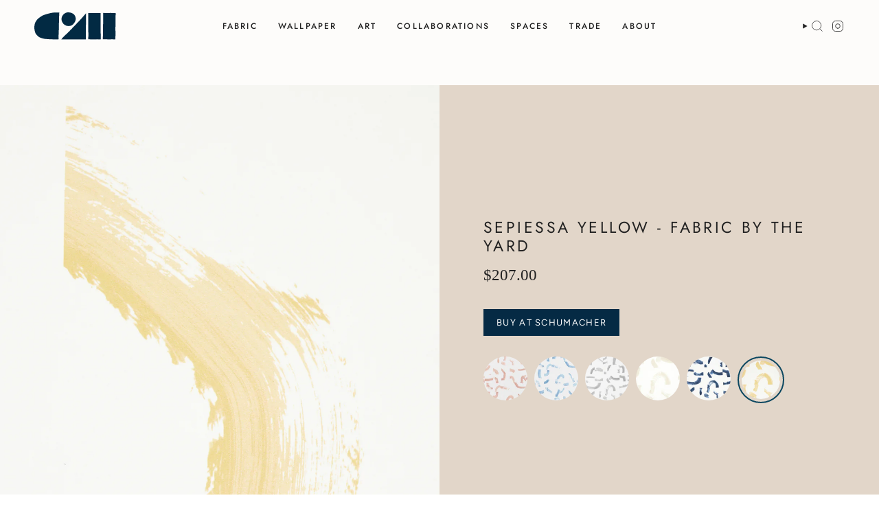

--- FILE ---
content_type: text/html; charset=utf-8
request_url: https://carolinezhurley.com/collections/fabric/products/sepiessa-yellow-fabric-by-the-yard
body_size: 22256
content:
<!doctype html>
<html class="no-js no-touch supports-no-cookies" lang="en">
<head>
  <meta charset="UTF-8">
  <meta http-equiv="X-UA-Compatible" content="IE=edge">
  <meta name="viewport" content="width=device-width, initial-scale=1.0">
  <meta name="theme-color" content="#02688b">
  <link rel="canonical" href="https://carolinezhurley.com/products/sepiessa-yellow-fabric-by-the-yard">
  <!-- ======================= Broadcast Theme V5.6.1 ========================= -->

  <link href="//carolinezhurley.com/cdn/shop/t/37/assets/theme.css?v=94728585974331746241746214545" as="style" rel="preload">
  <link href="//carolinezhurley.com/cdn/shop/t/37/assets/vendor.js?v=152754676678534273481717509198" as="script" rel="preload">
  <link href="//carolinezhurley.com/cdn/shop/t/37/assets/theme.custom.js?v=8681678022647366191744928593" as="script" rel="preload">


  <!-- Title and description ================================================ -->
  
  <title>
    
    Sepiessa Yellow - Fabric By The Yard
    
    
    
      &ndash; Caroline Z Hurley
    
  </title>

  
    <meta name="description" content="All of our fabric by the yard is hand stamped individually in New Bedford, MA.">
  

  <meta property="og:site_name" content="Caroline Z Hurley">
<meta property="og:url" content="https://carolinezhurley.com/products/sepiessa-yellow-fabric-by-the-yard">
<meta property="og:title" content="Sepiessa Yellow - Fabric By The Yard">
<meta property="og:type" content="product">
<meta property="og:description" content="All of our fabric by the yard is hand stamped individually in New Bedford, MA."><meta property="og:image" content="http://carolinezhurley.com/cdn/shop/products/SEPIESSA_YELLOW_5009493_DETAIL2_4af23b9c-ec85-4955-84e9-39052bd6faa2.jpg?v=1629005128">
  <meta property="og:image:secure_url" content="https://carolinezhurley.com/cdn/shop/products/SEPIESSA_YELLOW_5009493_DETAIL2_4af23b9c-ec85-4955-84e9-39052bd6faa2.jpg?v=1629005128">
  <meta property="og:image:width" content="1216">
  <meta property="og:image:height" content="1216"><meta property="og:price:amount" content="207.00">
  <meta property="og:price:currency" content="USD"><meta name="twitter:card" content="summary_large_image">
<meta name="twitter:title" content="Sepiessa Yellow - Fabric By The Yard">
<meta name="twitter:description" content="All of our fabric by the yard is hand stamped individually in New Bedford, MA.">

  <!-- CSS ================================================================== -->
  <style data-shopify>
@font-face {
  font-family: Jost;
  font-weight: 400;
  font-style: normal;
  font-display: swap;
  src: url("//carolinezhurley.com/cdn/fonts/jost/jost_n4.d47a1b6347ce4a4c9f437608011273009d91f2b7.woff2") format("woff2"),
       url("//carolinezhurley.com/cdn/fonts/jost/jost_n4.791c46290e672b3f85c3d1c651ef2efa3819eadd.woff") format("woff");
}

    
    @font-face {
  font-family: Figtree;
  font-weight: 400;
  font-style: normal;
  font-display: swap;
  src: url("//carolinezhurley.com/cdn/fonts/figtree/figtree_n4.3c0838aba1701047e60be6a99a1b0a40ce9b8419.woff2") format("woff2"),
       url("//carolinezhurley.com/cdn/fonts/figtree/figtree_n4.c0575d1db21fc3821f17fd6617d3dee552312137.woff") format("woff");
}


    
      @font-face {
  font-family: Jost;
  font-weight: 500;
  font-style: normal;
  font-display: swap;
  src: url("//carolinezhurley.com/cdn/fonts/jost/jost_n5.7c8497861ffd15f4e1284cd221f14658b0e95d61.woff2") format("woff2"),
       url("//carolinezhurley.com/cdn/fonts/jost/jost_n5.fb6a06896db583cc2df5ba1b30d9c04383119dd9.woff") format("woff");
}

    

    
      
    

    
    

    
      
    

    
      
    
  </style>

  
<style data-shopify>

:root {--scrollbar-width: 0px;





--COLOR-VIDEO-BG: #f2f2f2;
--COLOR-BG-BRIGHTER: #f2f2f2;--COLOR-BG: #ffffff;--COLOR-BG-ALPHA-25: rgba(255, 255, 255, 0.25);
--COLOR-BG-TRANSPARENT: rgba(255, 255, 255, 0);
--COLOR-BG-SECONDARY: #F7F9FA;
--COLOR-BG-SECONDARY-LIGHTEN: #ffffff;
--COLOR-BG-RGB: 255, 255, 255;

--COLOR-TEXT-DARK: #000000;
--COLOR-TEXT: #212121;
--COLOR-TEXT-LIGHT: #646464;


/* === Opacity shades of grey ===*/
--COLOR-A5:  rgba(33, 33, 33, 0.05);
--COLOR-A10: rgba(33, 33, 33, 0.1);
--COLOR-A15: rgba(33, 33, 33, 0.15);
--COLOR-A20: rgba(33, 33, 33, 0.2);
--COLOR-A25: rgba(33, 33, 33, 0.25);
--COLOR-A30: rgba(33, 33, 33, 0.3);
--COLOR-A35: rgba(33, 33, 33, 0.35);
--COLOR-A40: rgba(33, 33, 33, 0.4);
--COLOR-A45: rgba(33, 33, 33, 0.45);
--COLOR-A50: rgba(33, 33, 33, 0.5);
--COLOR-A55: rgba(33, 33, 33, 0.55);
--COLOR-A60: rgba(33, 33, 33, 0.6);
--COLOR-A65: rgba(33, 33, 33, 0.65);
--COLOR-A70: rgba(33, 33, 33, 0.7);
--COLOR-A75: rgba(33, 33, 33, 0.75);
--COLOR-A80: rgba(33, 33, 33, 0.8);
--COLOR-A85: rgba(33, 33, 33, 0.85);
--COLOR-A90: rgba(33, 33, 33, 0.9);
--COLOR-A95: rgba(33, 33, 33, 0.95);

--COLOR-BORDER: rgb(240, 240, 240);
--COLOR-BORDER-LIGHT: #f6f6f6;
--COLOR-BORDER-HAIRLINE: #f7f7f7;
--COLOR-BORDER-DARK: #bdbdbd;/* === Bright color ===*/
--COLOR-PRIMARY: #02688b;
--COLOR-PRIMARY-HOVER: #003041;
--COLOR-PRIMARY-FADE: rgba(2, 104, 139, 0.05);
--COLOR-PRIMARY-FADE-HOVER: rgba(2, 104, 139, 0.1);
--COLOR-PRIMARY-LIGHT: #27c8ff;--COLOR-PRIMARY-OPPOSITE: #ffffff;



/* === link Color ===*/
--COLOR-LINK: #02688b;
--COLOR-LINK-HOVER: rgba(2, 104, 139, 0.7);
--COLOR-LINK-FADE: rgba(2, 104, 139, 0.05);
--COLOR-LINK-FADE-HOVER: rgba(2, 104, 139, 0.1);--COLOR-LINK-OPPOSITE: #ffffff;


/* === Product grid sale tags ===*/
--COLOR-SALE-BG: #f9dee5;
--COLOR-SALE-TEXT: #af7b88;

/* === Product grid badges ===*/
--COLOR-BADGE-BG: #ffffff;
--COLOR-BADGE-TEXT: #212121;

/* === Product sale color ===*/
--COLOR-SALE: #d20000;

/* === Gray background on Product grid items ===*/--filter-bg: 1.0;/* === Helper colors for form error states ===*/
--COLOR-ERROR: #721C24;
--COLOR-ERROR-BG: #F8D7DA;
--COLOR-ERROR-BORDER: #F5C6CB;



  --RADIUS: 0px;
  --RADIUS-SELECT: 0px;

--COLOR-HEADER-BG: #ffffff;--COLOR-HEADER-BG-TRANSPARENT: rgba(255, 255, 255, 0);
--COLOR-HEADER-LINK: #212121;
--COLOR-HEADER-LINK-HOVER: rgba(33, 33, 33, 0.7);

--COLOR-MENU-BG: #ffffff;
--COLOR-MENU-LINK: #212121;
--COLOR-MENU-LINK-HOVER: rgba(33, 33, 33, 0.7);
--COLOR-SUBMENU-BG: #ffffff;
--COLOR-SUBMENU-LINK: #212121;
--COLOR-SUBMENU-LINK-HOVER: rgba(33, 33, 33, 0.7);
--COLOR-SUBMENU-TEXT-LIGHT: #646464;
--COLOR-MENU-TRANSPARENT: #ffffff;
--COLOR-MENU-TRANSPARENT-HOVER: rgba(255, 255, 255, 0.7);--COLOR-FOOTER-BG: #ffffff;
--COLOR-FOOTER-BG-HAIRLINE: #f7f7f7;
--COLOR-FOOTER-TEXT: #212121;
--COLOR-FOOTER-TEXT-A35: rgba(33, 33, 33, 0.35);
--COLOR-FOOTER-TEXT-A75: rgba(33, 33, 33, 0.75);
--COLOR-FOOTER-LINK: #212121;
--COLOR-FOOTER-LINK-HOVER: rgba(33, 33, 33, 0.7);
--COLOR-FOOTER-BORDER: #212121;

--TRANSPARENT: rgba(255, 255, 255, 0);

/* === Default overlay opacity ===*/
--overlay-opacity: 0;
--underlay-opacity: 1;
--underlay-bg: rgba(0,0,0,0.4);

/* === Custom Cursor ===*/
--ICON-ZOOM-IN: url( "//carolinezhurley.com/cdn/shop/t/37/assets/icon-zoom-in.svg?v=182473373117644429561717509198" );
--ICON-ZOOM-OUT: url( "//carolinezhurley.com/cdn/shop/t/37/assets/icon-zoom-out.svg?v=101497157853986683871717509198" );

/* === Custom Icons ===*/


  
  --ICON-ADD-BAG: url( "//carolinezhurley.com/cdn/shop/t/37/assets/icon-add-bag.svg?v=23763382405227654651717509198" );
  --ICON-ADD-CART: url( "//carolinezhurley.com/cdn/shop/t/37/assets/icon-add-cart.svg?v=3962293684743587821717509198" );
  --ICON-ARROW-LEFT: url( "//carolinezhurley.com/cdn/shop/t/37/assets/icon-arrow-left.svg?v=136066145774695772731717509198" );
  --ICON-ARROW-RIGHT: url( "//carolinezhurley.com/cdn/shop/t/37/assets/icon-arrow-right.svg?v=150928298113663093401717509198" );
  --ICON-SELECT: url("//carolinezhurley.com/cdn/shop/t/37/assets/icon-select.svg?v=167170173659852274001717509198");


--PRODUCT-GRID-ASPECT-RATIO: 100%;

/* === Typography ===*/
--FONT-WEIGHT-BODY: 400;
--FONT-WEIGHT-BODY-BOLD: 700;

--FONT-STACK-BODY: Garamond, Baskerville, Caslon, serif;
--FONT-STYLE-BODY: normal;
--FONT-STYLE-BODY-ITALIC: italic;
--FONT-ADJUST-BODY: 1.0;

--LETTER-SPACING-BODY: 0.0em;

--FONT-WEIGHT-HEADING: 400;
--FONT-WEIGHT-HEADING-BOLD: 500;

--FONT-UPPERCASE-HEADING: none;
--LETTER-SPACING-HEADING: 0.15em;

--FONT-STACK-HEADING: Jost, sans-serif;
--FONT-STYLE-HEADING: normal;
--FONT-STYLE-HEADING-ITALIC: italic;
--FONT-ADJUST-HEADING: 1.0;

--FONT-WEIGHT-SUBHEADING: 400;
--FONT-WEIGHT-SUBHEADING-BOLD: 700;

--FONT-STACK-SUBHEADING: Garamond, Baskerville, Caslon, serif;
--FONT-STYLE-SUBHEADING: normal;
--FONT-STYLE-SUBHEADING-ITALIC: italic;
--FONT-ADJUST-SUBHEADING: 1.0;

--FONT-UPPERCASE-SUBHEADING: uppercase;
--LETTER-SPACING-SUBHEADING: 0.1em;

--FONT-STACK-NAV: Jost, sans-serif;
--FONT-STYLE-NAV: normal;
--FONT-STYLE-NAV-ITALIC: italic;
--FONT-ADJUST-NAV: 1.0;

--FONT-WEIGHT-NAV: 400;
--FONT-WEIGHT-NAV-BOLD: 500;

--LETTER-SPACING-NAV: 0.2em;

--FONT-SIZE-BASE: 1.0rem;
--FONT-SIZE-BASE-PERCENT: 1.0;

/* === Parallax ===*/
--PARALLAX-STRENGTH-MIN: 120.0%;
--PARALLAX-STRENGTH-MAX: 130.0%;--COLUMNS: 4;
--COLUMNS-MEDIUM: 3;
--COLUMNS-SMALL: 2;
--COLUMNS-MOBILE: 1;--LAYOUT-OUTER: 50px;
  --LAYOUT-GUTTER: 32px;
  --LAYOUT-OUTER-MEDIUM: 30px;
  --LAYOUT-GUTTER-MEDIUM: 22px;
  --LAYOUT-OUTER-SMALL: 16px;
  --LAYOUT-GUTTER-SMALL: 16px;--base-animation-delay: 0ms;
--line-height-normal: 1.375; /* Equals to line-height: normal; */--SIDEBAR-WIDTH: 288px;
  --SIDEBAR-WIDTH-MEDIUM: 258px;--DRAWER-WIDTH: 380px;--ICON-STROKE-WIDTH: 1px;/* === Button General ===*/
--BTN-FONT-STACK: Figtree, sans-serif;
--BTN-FONT-WEIGHT: 400;
--BTN-FONT-STYLE: normal;
--BTN-FONT-SIZE: 13px;

--BTN-LETTER-SPACING: 0.1em;
--BTN-UPPERCASE: uppercase;
--BTN-TEXT-ARROW-OFFSET: -1px;

/* === Button Primary ===*/
--BTN-PRIMARY-BORDER-COLOR: #052a44;
--BTN-PRIMARY-BG-COLOR: #052a44;
--BTN-PRIMARY-TEXT-COLOR: #ffffff;


  --BTN-PRIMARY-BG-COLOR-BRIGHTER: #084774;


/* === Button Secondary ===*/
--BTN-SECONDARY-BORDER-COLOR: #02688b;
--BTN-SECONDARY-BG-COLOR: #02688b;
--BTN-SECONDARY-TEXT-COLOR: #ffffff;


  --BTN-SECONDARY-BG-COLOR-BRIGHTER: #025572;


/* === Button White ===*/
--TEXT-BTN-BORDER-WHITE: #fff;
--TEXT-BTN-BG-WHITE: #fff;
--TEXT-BTN-WHITE: #000;
--TEXT-BTN-BG-WHITE-BRIGHTER: #f2f2f2;

/* === Button Black ===*/
--TEXT-BTN-BG-BLACK: #000;
--TEXT-BTN-BORDER-BLACK: #000;
--TEXT-BTN-BLACK: #fff;
--TEXT-BTN-BG-BLACK-BRIGHTER: #1a1a1a;

/* === Default Cart Gradient ===*/

--FREE-SHIPPING-GRADIENT: linear-gradient(to right, var(--COLOR-PRIMARY-LIGHT) 0%, var(--COLOR-PRIMARY) 100%);

/* === Swatch Size ===*/
--swatch-size-filters: calc(1.15rem * var(--FONT-ADJUST-BODY));
--swatch-size-product: calc(2.2rem * var(--FONT-ADJUST-BODY));
}

/* === Backdrop ===*/
::backdrop {
  --underlay-opacity: 1;
  --underlay-bg: rgba(0,0,0,0.4);
}
</style>


  <link href="//carolinezhurley.com/cdn/shop/t/37/assets/theme.css?v=94728585974331746241746214545" rel="stylesheet" type="text/css" media="all" />
<link href="//carolinezhurley.com/cdn/shop/t/37/assets/swatches.css?v=157844926215047500451717509198" as="style" rel="preload">
    <link href="//carolinezhurley.com/cdn/shop/t/37/assets/swatches.css?v=157844926215047500451717509198" rel="stylesheet" type="text/css" media="all" />
<style data-shopify>.swatches {
    --black: #000000;--white: #fafafa;--blank: url(//carolinezhurley.com/cdn/shop/files/blank_small.png?5034);
  }</style>
<script>
    if (window.navigator.userAgent.indexOf('MSIE ') > 0 || window.navigator.userAgent.indexOf('Trident/') > 0) {
      document.documentElement.className = document.documentElement.className + ' ie';

      var scripts = document.getElementsByTagName('script')[0];
      var polyfill = document.createElement("script");
      polyfill.defer = true;
      polyfill.src = "//carolinezhurley.com/cdn/shop/t/37/assets/ie11.js?v=144489047535103983231717509198";

      scripts.parentNode.insertBefore(polyfill, scripts);
    } else {
      document.documentElement.className = document.documentElement.className.replace('no-js', 'js');
    }

    document.documentElement.style.setProperty('--scrollbar-width', `${getScrollbarWidth()}px`);

    function getScrollbarWidth() {
      // Creating invisible container
      const outer = document.createElement('div');
      outer.style.visibility = 'hidden';
      outer.style.overflow = 'scroll'; // forcing scrollbar to appear
      outer.style.msOverflowStyle = 'scrollbar'; // needed for WinJS apps
      document.documentElement.appendChild(outer);

      // Creating inner element and placing it in the container
      const inner = document.createElement('div');
      outer.appendChild(inner);

      // Calculating difference between container's full width and the child width
      const scrollbarWidth = outer.offsetWidth - inner.offsetWidth;

      // Removing temporary elements from the DOM
      outer.parentNode.removeChild(outer);

      return scrollbarWidth;
    }

    let root = '/';
    if (root[root.length - 1] !== '/') {
      root = root + '/';
    }

    window.theme = {
      routes: {
        root: root,
        cart_url: '/cart',
        cart_add_url: '/cart/add',
        cart_change_url: '/cart/change',
        product_recommendations_url: '/recommendations/products',
        predictive_search_url: '/search/suggest',
        addresses_url: '/account/addresses'
      },
      assets: {
        photoswipe: '//carolinezhurley.com/cdn/shop/t/37/assets/photoswipe.js?v=162613001030112971491717509198',
        smoothscroll: '//carolinezhurley.com/cdn/shop/t/37/assets/smoothscroll.js?v=37906625415260927261717509198',
      },
      strings: {
        addToCart: "Add to cart",
        cartAcceptanceError: "You must accept our terms and conditions.",
        soldOut: "Sold Out",
        from: "From",
        preOrder: "Pre-order",
        sale: "Sale",
        subscription: "Subscription",
        unavailable: "Unavailable",
        unitPrice: "Unit price",
        unitPriceSeparator: "per",
        shippingCalcSubmitButton: "Calculate shipping",
        shippingCalcSubmitButtonDisabled: "Calculating...",
        selectValue: "Select value",
        selectColor: "Select color",
        oneColor: "color",
        otherColor: "colors",
        upsellAddToCart: "Add",
        free: "Free",
        swatchesColor: "Color, Colour",
        sku: "SKU",
      },
      settings: {
        cartType: "drawer",
        customerLoggedIn: null ? true : false,
        enableQuickAdd: true,
        enableAnimations: true,
        variantOnSale: true,
        collectionSwatchStyle: "text-slider",
      },
      sliderArrows: {
        prev: '<button type="button" class="slider__button slider__button--prev" data-button-arrow data-button-prev>' + "Previous" + '</button>',
        next: '<button type="button" class="slider__button slider__button--next" data-button-arrow data-button-next>' + "Next" + '</button>',
      },
      moneyFormat: false ? "${{amount}} USD" : "${{amount}}",
      moneyWithoutCurrencyFormat: "${{amount}}",
      moneyWithCurrencyFormat: "${{amount}} USD",
      subtotal: 0,
      info: {
        name: 'broadcast'
      },
      version: '5.6.1'
    };

    let windowInnerHeight = window.innerHeight;
    document.documentElement.style.setProperty('--full-height', `${windowInnerHeight}px`);
    document.documentElement.style.setProperty('--three-quarters', `${windowInnerHeight * 0.75}px`);
    document.documentElement.style.setProperty('--two-thirds', `${windowInnerHeight * 0.66}px`);
    document.documentElement.style.setProperty('--one-half', `${windowInnerHeight * 0.5}px`);
    document.documentElement.style.setProperty('--one-third', `${windowInnerHeight * 0.33}px`);
    document.documentElement.style.setProperty('--one-fifth', `${windowInnerHeight * 0.2}px`);
  </script>

  

  <!-- Theme Javascript ============================================================== -->
  <script src="//carolinezhurley.com/cdn/shop/t/37/assets/vendor.js?v=152754676678534273481717509198" defer="defer"></script>
  <script src="//carolinezhurley.com/cdn/shop/t/37/assets/theme.custom.js?v=8681678022647366191744928593" defer="defer"></script><!-- Shopify app scripts =========================================================== -->

  <script>window.performance && window.performance.mark && window.performance.mark('shopify.content_for_header.start');</script><meta name="google-site-verification" content="sdrcm2I0lavXU4eL1dwfdwNZnDvTFsgwTr_yqdYGdmk">
<meta name="google-site-verification" content="SrgSvCMUoGOjwFHkBilVl58VxMun_DGnDKtPEDOORGA">
<meta name="facebook-domain-verification" content="ksji5qrarazweyjzre6u775pgeyawt">
<meta id="shopify-digital-wallet" name="shopify-digital-wallet" content="/16958371/digital_wallets/dialog">
<meta name="shopify-checkout-api-token" content="0383777342c7001eade7d420e637b3f0">
<link rel="alternate" type="application/json+oembed" href="https://carolinezhurley.com/products/sepiessa-yellow-fabric-by-the-yard.oembed">
<script async="async" src="/checkouts/internal/preloads.js?locale=en-US"></script>
<link rel="preconnect" href="https://shop.app" crossorigin="anonymous">
<script async="async" src="https://shop.app/checkouts/internal/preloads.js?locale=en-US&shop_id=16958371" crossorigin="anonymous"></script>
<script id="apple-pay-shop-capabilities" type="application/json">{"shopId":16958371,"countryCode":"US","currencyCode":"USD","merchantCapabilities":["supports3DS"],"merchantId":"gid:\/\/shopify\/Shop\/16958371","merchantName":"Caroline Z Hurley","requiredBillingContactFields":["postalAddress","email"],"requiredShippingContactFields":["postalAddress","email"],"shippingType":"shipping","supportedNetworks":["visa","masterCard","amex","discover","elo","jcb"],"total":{"type":"pending","label":"Caroline Z Hurley","amount":"1.00"},"shopifyPaymentsEnabled":true,"supportsSubscriptions":true}</script>
<script id="shopify-features" type="application/json">{"accessToken":"0383777342c7001eade7d420e637b3f0","betas":["rich-media-storefront-analytics"],"domain":"carolinezhurley.com","predictiveSearch":true,"shopId":16958371,"locale":"en"}</script>
<script>var Shopify = Shopify || {};
Shopify.shop = "carolinezhurley.myshopify.com";
Shopify.locale = "en";
Shopify.currency = {"active":"USD","rate":"1.0"};
Shopify.country = "US";
Shopify.theme = {"name":"Broadcast","id":141699481841,"schema_name":"Broadcast","schema_version":"5.6.1","theme_store_id":868,"role":"main"};
Shopify.theme.handle = "null";
Shopify.theme.style = {"id":null,"handle":null};
Shopify.cdnHost = "carolinezhurley.com/cdn";
Shopify.routes = Shopify.routes || {};
Shopify.routes.root = "/";</script>
<script type="module">!function(o){(o.Shopify=o.Shopify||{}).modules=!0}(window);</script>
<script>!function(o){function n(){var o=[];function n(){o.push(Array.prototype.slice.apply(arguments))}return n.q=o,n}var t=o.Shopify=o.Shopify||{};t.loadFeatures=n(),t.autoloadFeatures=n()}(window);</script>
<script>
  window.ShopifyPay = window.ShopifyPay || {};
  window.ShopifyPay.apiHost = "shop.app\/pay";
  window.ShopifyPay.redirectState = null;
</script>
<script id="shop-js-analytics" type="application/json">{"pageType":"product"}</script>
<script defer="defer" async type="module" src="//carolinezhurley.com/cdn/shopifycloud/shop-js/modules/v2/client.init-shop-cart-sync_CG-L-Qzi.en.esm.js"></script>
<script defer="defer" async type="module" src="//carolinezhurley.com/cdn/shopifycloud/shop-js/modules/v2/chunk.common_B8yXDTDb.esm.js"></script>
<script type="module">
  await import("//carolinezhurley.com/cdn/shopifycloud/shop-js/modules/v2/client.init-shop-cart-sync_CG-L-Qzi.en.esm.js");
await import("//carolinezhurley.com/cdn/shopifycloud/shop-js/modules/v2/chunk.common_B8yXDTDb.esm.js");

  window.Shopify.SignInWithShop?.initShopCartSync?.({"fedCMEnabled":true,"windoidEnabled":true});

</script>
<script>
  window.Shopify = window.Shopify || {};
  if (!window.Shopify.featureAssets) window.Shopify.featureAssets = {};
  window.Shopify.featureAssets['shop-js'] = {"shop-cart-sync":["modules/v2/client.shop-cart-sync_C7TtgCZT.en.esm.js","modules/v2/chunk.common_B8yXDTDb.esm.js"],"shop-button":["modules/v2/client.shop-button_aOcg-RjH.en.esm.js","modules/v2/chunk.common_B8yXDTDb.esm.js"],"init-shop-email-lookup-coordinator":["modules/v2/client.init-shop-email-lookup-coordinator_D-37GF_a.en.esm.js","modules/v2/chunk.common_B8yXDTDb.esm.js"],"init-fed-cm":["modules/v2/client.init-fed-cm_DGh7x7ZX.en.esm.js","modules/v2/chunk.common_B8yXDTDb.esm.js"],"init-windoid":["modules/v2/client.init-windoid_C5PxDKWE.en.esm.js","modules/v2/chunk.common_B8yXDTDb.esm.js"],"shop-toast-manager":["modules/v2/client.shop-toast-manager_BmSBWum3.en.esm.js","modules/v2/chunk.common_B8yXDTDb.esm.js"],"shop-cash-offers":["modules/v2/client.shop-cash-offers_DkchToOx.en.esm.js","modules/v2/chunk.common_B8yXDTDb.esm.js","modules/v2/chunk.modal_dvVUSHam.esm.js"],"init-shop-cart-sync":["modules/v2/client.init-shop-cart-sync_CG-L-Qzi.en.esm.js","modules/v2/chunk.common_B8yXDTDb.esm.js"],"avatar":["modules/v2/client.avatar_BTnouDA3.en.esm.js"],"shop-login-button":["modules/v2/client.shop-login-button_DrVPCwAQ.en.esm.js","modules/v2/chunk.common_B8yXDTDb.esm.js","modules/v2/chunk.modal_dvVUSHam.esm.js"],"pay-button":["modules/v2/client.pay-button_Cw45D1uM.en.esm.js","modules/v2/chunk.common_B8yXDTDb.esm.js"],"init-customer-accounts":["modules/v2/client.init-customer-accounts_BNYsaOzg.en.esm.js","modules/v2/client.shop-login-button_DrVPCwAQ.en.esm.js","modules/v2/chunk.common_B8yXDTDb.esm.js","modules/v2/chunk.modal_dvVUSHam.esm.js"],"checkout-modal":["modules/v2/client.checkout-modal_NoX7b1qq.en.esm.js","modules/v2/chunk.common_B8yXDTDb.esm.js","modules/v2/chunk.modal_dvVUSHam.esm.js"],"init-customer-accounts-sign-up":["modules/v2/client.init-customer-accounts-sign-up_pIEGEpjr.en.esm.js","modules/v2/client.shop-login-button_DrVPCwAQ.en.esm.js","modules/v2/chunk.common_B8yXDTDb.esm.js","modules/v2/chunk.modal_dvVUSHam.esm.js"],"init-shop-for-new-customer-accounts":["modules/v2/client.init-shop-for-new-customer-accounts_BIu2e6le.en.esm.js","modules/v2/client.shop-login-button_DrVPCwAQ.en.esm.js","modules/v2/chunk.common_B8yXDTDb.esm.js","modules/v2/chunk.modal_dvVUSHam.esm.js"],"shop-follow-button":["modules/v2/client.shop-follow-button_B6YY9G4U.en.esm.js","modules/v2/chunk.common_B8yXDTDb.esm.js","modules/v2/chunk.modal_dvVUSHam.esm.js"],"lead-capture":["modules/v2/client.lead-capture_o2hOda6W.en.esm.js","modules/v2/chunk.common_B8yXDTDb.esm.js","modules/v2/chunk.modal_dvVUSHam.esm.js"],"shop-login":["modules/v2/client.shop-login_DA8-MZ-E.en.esm.js","modules/v2/chunk.common_B8yXDTDb.esm.js","modules/v2/chunk.modal_dvVUSHam.esm.js"],"payment-terms":["modules/v2/client.payment-terms_BFsudFhJ.en.esm.js","modules/v2/chunk.common_B8yXDTDb.esm.js","modules/v2/chunk.modal_dvVUSHam.esm.js"]};
</script>
<script id="__st">var __st={"a":16958371,"offset":-18000,"reqid":"9ddf9787-d414-4674-8b74-4a0ce9193726-1768055663","pageurl":"carolinezhurley.com\/collections\/fabric\/products\/sepiessa-yellow-fabric-by-the-yard","u":"7934137c980e","p":"product","rtyp":"product","rid":6788083744965};</script>
<script>window.ShopifyPaypalV4VisibilityTracking = true;</script>
<script id="captcha-bootstrap">!function(){'use strict';const t='contact',e='account',n='new_comment',o=[[t,t],['blogs',n],['comments',n],[t,'customer']],c=[[e,'customer_login'],[e,'guest_login'],[e,'recover_customer_password'],[e,'create_customer']],r=t=>t.map((([t,e])=>`form[action*='/${t}']:not([data-nocaptcha='true']) input[name='form_type'][value='${e}']`)).join(','),a=t=>()=>t?[...document.querySelectorAll(t)].map((t=>t.form)):[];function s(){const t=[...o],e=r(t);return a(e)}const i='password',u='form_key',d=['recaptcha-v3-token','g-recaptcha-response','h-captcha-response',i],f=()=>{try{return window.sessionStorage}catch{return}},m='__shopify_v',_=t=>t.elements[u];function p(t,e,n=!1){try{const o=window.sessionStorage,c=JSON.parse(o.getItem(e)),{data:r}=function(t){const{data:e,action:n}=t;return t[m]||n?{data:e,action:n}:{data:t,action:n}}(c);for(const[e,n]of Object.entries(r))t.elements[e]&&(t.elements[e].value=n);n&&o.removeItem(e)}catch(o){console.error('form repopulation failed',{error:o})}}const l='form_type',E='cptcha';function T(t){t.dataset[E]=!0}const w=window,h=w.document,L='Shopify',v='ce_forms',y='captcha';let A=!1;((t,e)=>{const n=(g='f06e6c50-85a8-45c8-87d0-21a2b65856fe',I='https://cdn.shopify.com/shopifycloud/storefront-forms-hcaptcha/ce_storefront_forms_captcha_hcaptcha.v1.5.2.iife.js',D={infoText:'Protected by hCaptcha',privacyText:'Privacy',termsText:'Terms'},(t,e,n)=>{const o=w[L][v],c=o.bindForm;if(c)return c(t,g,e,D).then(n);var r;o.q.push([[t,g,e,D],n]),r=I,A||(h.body.append(Object.assign(h.createElement('script'),{id:'captcha-provider',async:!0,src:r})),A=!0)});var g,I,D;w[L]=w[L]||{},w[L][v]=w[L][v]||{},w[L][v].q=[],w[L][y]=w[L][y]||{},w[L][y].protect=function(t,e){n(t,void 0,e),T(t)},Object.freeze(w[L][y]),function(t,e,n,w,h,L){const[v,y,A,g]=function(t,e,n){const i=e?o:[],u=t?c:[],d=[...i,...u],f=r(d),m=r(i),_=r(d.filter((([t,e])=>n.includes(e))));return[a(f),a(m),a(_),s()]}(w,h,L),I=t=>{const e=t.target;return e instanceof HTMLFormElement?e:e&&e.form},D=t=>v().includes(t);t.addEventListener('submit',(t=>{const e=I(t);if(!e)return;const n=D(e)&&!e.dataset.hcaptchaBound&&!e.dataset.recaptchaBound,o=_(e),c=g().includes(e)&&(!o||!o.value);(n||c)&&t.preventDefault(),c&&!n&&(function(t){try{if(!f())return;!function(t){const e=f();if(!e)return;const n=_(t);if(!n)return;const o=n.value;o&&e.removeItem(o)}(t);const e=Array.from(Array(32),(()=>Math.random().toString(36)[2])).join('');!function(t,e){_(t)||t.append(Object.assign(document.createElement('input'),{type:'hidden',name:u})),t.elements[u].value=e}(t,e),function(t,e){const n=f();if(!n)return;const o=[...t.querySelectorAll(`input[type='${i}']`)].map((({name:t})=>t)),c=[...d,...o],r={};for(const[a,s]of new FormData(t).entries())c.includes(a)||(r[a]=s);n.setItem(e,JSON.stringify({[m]:1,action:t.action,data:r}))}(t,e)}catch(e){console.error('failed to persist form',e)}}(e),e.submit())}));const S=(t,e)=>{t&&!t.dataset[E]&&(n(t,e.some((e=>e===t))),T(t))};for(const o of['focusin','change'])t.addEventListener(o,(t=>{const e=I(t);D(e)&&S(e,y())}));const B=e.get('form_key'),M=e.get(l),P=B&&M;t.addEventListener('DOMContentLoaded',(()=>{const t=y();if(P)for(const e of t)e.elements[l].value===M&&p(e,B);[...new Set([...A(),...v().filter((t=>'true'===t.dataset.shopifyCaptcha))])].forEach((e=>S(e,t)))}))}(h,new URLSearchParams(w.location.search),n,t,e,['guest_login'])})(!0,!0)}();</script>
<script integrity="sha256-4kQ18oKyAcykRKYeNunJcIwy7WH5gtpwJnB7kiuLZ1E=" data-source-attribution="shopify.loadfeatures" defer="defer" src="//carolinezhurley.com/cdn/shopifycloud/storefront/assets/storefront/load_feature-a0a9edcb.js" crossorigin="anonymous"></script>
<script crossorigin="anonymous" defer="defer" src="//carolinezhurley.com/cdn/shopifycloud/storefront/assets/shopify_pay/storefront-65b4c6d7.js?v=20250812"></script>
<script data-source-attribution="shopify.dynamic_checkout.dynamic.init">var Shopify=Shopify||{};Shopify.PaymentButton=Shopify.PaymentButton||{isStorefrontPortableWallets:!0,init:function(){window.Shopify.PaymentButton.init=function(){};var t=document.createElement("script");t.src="https://carolinezhurley.com/cdn/shopifycloud/portable-wallets/latest/portable-wallets.en.js",t.type="module",document.head.appendChild(t)}};
</script>
<script data-source-attribution="shopify.dynamic_checkout.buyer_consent">
  function portableWalletsHideBuyerConsent(e){var t=document.getElementById("shopify-buyer-consent"),n=document.getElementById("shopify-subscription-policy-button");t&&n&&(t.classList.add("hidden"),t.setAttribute("aria-hidden","true"),n.removeEventListener("click",e))}function portableWalletsShowBuyerConsent(e){var t=document.getElementById("shopify-buyer-consent"),n=document.getElementById("shopify-subscription-policy-button");t&&n&&(t.classList.remove("hidden"),t.removeAttribute("aria-hidden"),n.addEventListener("click",e))}window.Shopify?.PaymentButton&&(window.Shopify.PaymentButton.hideBuyerConsent=portableWalletsHideBuyerConsent,window.Shopify.PaymentButton.showBuyerConsent=portableWalletsShowBuyerConsent);
</script>
<script data-source-attribution="shopify.dynamic_checkout.cart.bootstrap">document.addEventListener("DOMContentLoaded",(function(){function t(){return document.querySelector("shopify-accelerated-checkout-cart, shopify-accelerated-checkout")}if(t())Shopify.PaymentButton.init();else{new MutationObserver((function(e,n){t()&&(Shopify.PaymentButton.init(),n.disconnect())})).observe(document.body,{childList:!0,subtree:!0})}}));
</script>
<link id="shopify-accelerated-checkout-styles" rel="stylesheet" media="screen" href="https://carolinezhurley.com/cdn/shopifycloud/portable-wallets/latest/accelerated-checkout-backwards-compat.css" crossorigin="anonymous">
<style id="shopify-accelerated-checkout-cart">
        #shopify-buyer-consent {
  margin-top: 1em;
  display: inline-block;
  width: 100%;
}

#shopify-buyer-consent.hidden {
  display: none;
}

#shopify-subscription-policy-button {
  background: none;
  border: none;
  padding: 0;
  text-decoration: underline;
  font-size: inherit;
  cursor: pointer;
}

#shopify-subscription-policy-button::before {
  box-shadow: none;
}

      </style>
<link rel="stylesheet" media="screen" href="//carolinezhurley.com/cdn/shop/t/37/compiled_assets/styles.css?5034">
<script>window.performance && window.performance.mark && window.performance.mark('shopify.content_for_header.end');</script>

<link href="https://monorail-edge.shopifysvc.com" rel="dns-prefetch">
<script>(function(){if ("sendBeacon" in navigator && "performance" in window) {try {var session_token_from_headers = performance.getEntriesByType('navigation')[0].serverTiming.find(x => x.name == '_s').description;} catch {var session_token_from_headers = undefined;}var session_cookie_matches = document.cookie.match(/_shopify_s=([^;]*)/);var session_token_from_cookie = session_cookie_matches && session_cookie_matches.length === 2 ? session_cookie_matches[1] : "";var session_token = session_token_from_headers || session_token_from_cookie || "";function handle_abandonment_event(e) {var entries = performance.getEntries().filter(function(entry) {return /monorail-edge.shopifysvc.com/.test(entry.name);});if (!window.abandonment_tracked && entries.length === 0) {window.abandonment_tracked = true;var currentMs = Date.now();var navigation_start = performance.timing.navigationStart;var payload = {shop_id: 16958371,url: window.location.href,navigation_start,duration: currentMs - navigation_start,session_token,page_type: "product"};window.navigator.sendBeacon("https://monorail-edge.shopifysvc.com/v1/produce", JSON.stringify({schema_id: "online_store_buyer_site_abandonment/1.1",payload: payload,metadata: {event_created_at_ms: currentMs,event_sent_at_ms: currentMs}}));}}window.addEventListener('pagehide', handle_abandonment_event);}}());</script>
<script id="web-pixels-manager-setup">(function e(e,d,r,n,o){if(void 0===o&&(o={}),!Boolean(null===(a=null===(i=window.Shopify)||void 0===i?void 0:i.analytics)||void 0===a?void 0:a.replayQueue)){var i,a;window.Shopify=window.Shopify||{};var t=window.Shopify;t.analytics=t.analytics||{};var s=t.analytics;s.replayQueue=[],s.publish=function(e,d,r){return s.replayQueue.push([e,d,r]),!0};try{self.performance.mark("wpm:start")}catch(e){}var l=function(){var e={modern:/Edge?\/(1{2}[4-9]|1[2-9]\d|[2-9]\d{2}|\d{4,})\.\d+(\.\d+|)|Firefox\/(1{2}[4-9]|1[2-9]\d|[2-9]\d{2}|\d{4,})\.\d+(\.\d+|)|Chrom(ium|e)\/(9{2}|\d{3,})\.\d+(\.\d+|)|(Maci|X1{2}).+ Version\/(15\.\d+|(1[6-9]|[2-9]\d|\d{3,})\.\d+)([,.]\d+|)( \(\w+\)|)( Mobile\/\w+|) Safari\/|Chrome.+OPR\/(9{2}|\d{3,})\.\d+\.\d+|(CPU[ +]OS|iPhone[ +]OS|CPU[ +]iPhone|CPU IPhone OS|CPU iPad OS)[ +]+(15[._]\d+|(1[6-9]|[2-9]\d|\d{3,})[._]\d+)([._]\d+|)|Android:?[ /-](13[3-9]|1[4-9]\d|[2-9]\d{2}|\d{4,})(\.\d+|)(\.\d+|)|Android.+Firefox\/(13[5-9]|1[4-9]\d|[2-9]\d{2}|\d{4,})\.\d+(\.\d+|)|Android.+Chrom(ium|e)\/(13[3-9]|1[4-9]\d|[2-9]\d{2}|\d{4,})\.\d+(\.\d+|)|SamsungBrowser\/([2-9]\d|\d{3,})\.\d+/,legacy:/Edge?\/(1[6-9]|[2-9]\d|\d{3,})\.\d+(\.\d+|)|Firefox\/(5[4-9]|[6-9]\d|\d{3,})\.\d+(\.\d+|)|Chrom(ium|e)\/(5[1-9]|[6-9]\d|\d{3,})\.\d+(\.\d+|)([\d.]+$|.*Safari\/(?![\d.]+ Edge\/[\d.]+$))|(Maci|X1{2}).+ Version\/(10\.\d+|(1[1-9]|[2-9]\d|\d{3,})\.\d+)([,.]\d+|)( \(\w+\)|)( Mobile\/\w+|) Safari\/|Chrome.+OPR\/(3[89]|[4-9]\d|\d{3,})\.\d+\.\d+|(CPU[ +]OS|iPhone[ +]OS|CPU[ +]iPhone|CPU IPhone OS|CPU iPad OS)[ +]+(10[._]\d+|(1[1-9]|[2-9]\d|\d{3,})[._]\d+)([._]\d+|)|Android:?[ /-](13[3-9]|1[4-9]\d|[2-9]\d{2}|\d{4,})(\.\d+|)(\.\d+|)|Mobile Safari.+OPR\/([89]\d|\d{3,})\.\d+\.\d+|Android.+Firefox\/(13[5-9]|1[4-9]\d|[2-9]\d{2}|\d{4,})\.\d+(\.\d+|)|Android.+Chrom(ium|e)\/(13[3-9]|1[4-9]\d|[2-9]\d{2}|\d{4,})\.\d+(\.\d+|)|Android.+(UC? ?Browser|UCWEB|U3)[ /]?(15\.([5-9]|\d{2,})|(1[6-9]|[2-9]\d|\d{3,})\.\d+)\.\d+|SamsungBrowser\/(5\.\d+|([6-9]|\d{2,})\.\d+)|Android.+MQ{2}Browser\/(14(\.(9|\d{2,})|)|(1[5-9]|[2-9]\d|\d{3,})(\.\d+|))(\.\d+|)|K[Aa][Ii]OS\/(3\.\d+|([4-9]|\d{2,})\.\d+)(\.\d+|)/},d=e.modern,r=e.legacy,n=navigator.userAgent;return n.match(d)?"modern":n.match(r)?"legacy":"unknown"}(),u="modern"===l?"modern":"legacy",c=(null!=n?n:{modern:"",legacy:""})[u],f=function(e){return[e.baseUrl,"/wpm","/b",e.hashVersion,"modern"===e.buildTarget?"m":"l",".js"].join("")}({baseUrl:d,hashVersion:r,buildTarget:u}),m=function(e){var d=e.version,r=e.bundleTarget,n=e.surface,o=e.pageUrl,i=e.monorailEndpoint;return{emit:function(e){var a=e.status,t=e.errorMsg,s=(new Date).getTime(),l=JSON.stringify({metadata:{event_sent_at_ms:s},events:[{schema_id:"web_pixels_manager_load/3.1",payload:{version:d,bundle_target:r,page_url:o,status:a,surface:n,error_msg:t},metadata:{event_created_at_ms:s}}]});if(!i)return console&&console.warn&&console.warn("[Web Pixels Manager] No Monorail endpoint provided, skipping logging."),!1;try{return self.navigator.sendBeacon.bind(self.navigator)(i,l)}catch(e){}var u=new XMLHttpRequest;try{return u.open("POST",i,!0),u.setRequestHeader("Content-Type","text/plain"),u.send(l),!0}catch(e){return console&&console.warn&&console.warn("[Web Pixels Manager] Got an unhandled error while logging to Monorail."),!1}}}}({version:r,bundleTarget:l,surface:e.surface,pageUrl:self.location.href,monorailEndpoint:e.monorailEndpoint});try{o.browserTarget=l,function(e){var d=e.src,r=e.async,n=void 0===r||r,o=e.onload,i=e.onerror,a=e.sri,t=e.scriptDataAttributes,s=void 0===t?{}:t,l=document.createElement("script"),u=document.querySelector("head"),c=document.querySelector("body");if(l.async=n,l.src=d,a&&(l.integrity=a,l.crossOrigin="anonymous"),s)for(var f in s)if(Object.prototype.hasOwnProperty.call(s,f))try{l.dataset[f]=s[f]}catch(e){}if(o&&l.addEventListener("load",o),i&&l.addEventListener("error",i),u)u.appendChild(l);else{if(!c)throw new Error("Did not find a head or body element to append the script");c.appendChild(l)}}({src:f,async:!0,onload:function(){if(!function(){var e,d;return Boolean(null===(d=null===(e=window.Shopify)||void 0===e?void 0:e.analytics)||void 0===d?void 0:d.initialized)}()){var d=window.webPixelsManager.init(e)||void 0;if(d){var r=window.Shopify.analytics;r.replayQueue.forEach((function(e){var r=e[0],n=e[1],o=e[2];d.publishCustomEvent(r,n,o)})),r.replayQueue=[],r.publish=d.publishCustomEvent,r.visitor=d.visitor,r.initialized=!0}}},onerror:function(){return m.emit({status:"failed",errorMsg:"".concat(f," has failed to load")})},sri:function(e){var d=/^sha384-[A-Za-z0-9+/=]+$/;return"string"==typeof e&&d.test(e)}(c)?c:"",scriptDataAttributes:o}),m.emit({status:"loading"})}catch(e){m.emit({status:"failed",errorMsg:(null==e?void 0:e.message)||"Unknown error"})}}})({shopId: 16958371,storefrontBaseUrl: "https://carolinezhurley.com",extensionsBaseUrl: "https://extensions.shopifycdn.com/cdn/shopifycloud/web-pixels-manager",monorailEndpoint: "https://monorail-edge.shopifysvc.com/unstable/produce_batch",surface: "storefront-renderer",enabledBetaFlags: ["2dca8a86","a0d5f9d2"],webPixelsConfigList: [{"id":"454885617","configuration":"{\"config\":\"{\\\"pixel_id\\\":\\\"AW-10789858383\\\",\\\"target_country\\\":\\\"US\\\",\\\"gtag_events\\\":[{\\\"type\\\":\\\"search\\\",\\\"action_label\\\":\\\"AW-10789858383\\\/03giCIbng_0CEM_YgJko\\\"},{\\\"type\\\":\\\"begin_checkout\\\",\\\"action_label\\\":\\\"AW-10789858383\\\/xcTMCIPng_0CEM_YgJko\\\"},{\\\"type\\\":\\\"view_item\\\",\\\"action_label\\\":[\\\"AW-10789858383\\\/vsSUCP3mg_0CEM_YgJko\\\",\\\"MC-QBV8Q5HJ34\\\"]},{\\\"type\\\":\\\"purchase\\\",\\\"action_label\\\":[\\\"AW-10789858383\\\/wQZJCPrmg_0CEM_YgJko\\\",\\\"MC-QBV8Q5HJ34\\\"]},{\\\"type\\\":\\\"page_view\\\",\\\"action_label\\\":[\\\"AW-10789858383\\\/VrrUCP_lg_0CEM_YgJko\\\",\\\"MC-QBV8Q5HJ34\\\"]},{\\\"type\\\":\\\"add_payment_info\\\",\\\"action_label\\\":\\\"AW-10789858383\\\/bUwpCInng_0CEM_YgJko\\\"},{\\\"type\\\":\\\"add_to_cart\\\",\\\"action_label\\\":\\\"AW-10789858383\\\/MvjQCIDng_0CEM_YgJko\\\"}],\\\"enable_monitoring_mode\\\":false}\"}","eventPayloadVersion":"v1","runtimeContext":"OPEN","scriptVersion":"b2a88bafab3e21179ed38636efcd8a93","type":"APP","apiClientId":1780363,"privacyPurposes":[],"dataSharingAdjustments":{"protectedCustomerApprovalScopes":["read_customer_address","read_customer_email","read_customer_name","read_customer_personal_data","read_customer_phone"]}},{"id":"228458737","configuration":"{\"pixel_id\":\"939634140094594\",\"pixel_type\":\"facebook_pixel\",\"metaapp_system_user_token\":\"-\"}","eventPayloadVersion":"v1","runtimeContext":"OPEN","scriptVersion":"ca16bc87fe92b6042fbaa3acc2fbdaa6","type":"APP","apiClientId":2329312,"privacyPurposes":["ANALYTICS","MARKETING","SALE_OF_DATA"],"dataSharingAdjustments":{"protectedCustomerApprovalScopes":["read_customer_address","read_customer_email","read_customer_name","read_customer_personal_data","read_customer_phone"]}},{"id":"76022001","configuration":"{\"tagID\":\"2613313526128\"}","eventPayloadVersion":"v1","runtimeContext":"STRICT","scriptVersion":"18031546ee651571ed29edbe71a3550b","type":"APP","apiClientId":3009811,"privacyPurposes":["ANALYTICS","MARKETING","SALE_OF_DATA"],"dataSharingAdjustments":{"protectedCustomerApprovalScopes":["read_customer_address","read_customer_email","read_customer_name","read_customer_personal_data","read_customer_phone"]}},{"id":"58491121","eventPayloadVersion":"v1","runtimeContext":"LAX","scriptVersion":"1","type":"CUSTOM","privacyPurposes":["MARKETING"],"name":"Meta pixel (migrated)"},{"id":"66781425","eventPayloadVersion":"v1","runtimeContext":"LAX","scriptVersion":"1","type":"CUSTOM","privacyPurposes":["ANALYTICS"],"name":"Google Analytics tag (migrated)"},{"id":"shopify-app-pixel","configuration":"{}","eventPayloadVersion":"v1","runtimeContext":"STRICT","scriptVersion":"0450","apiClientId":"shopify-pixel","type":"APP","privacyPurposes":["ANALYTICS","MARKETING"]},{"id":"shopify-custom-pixel","eventPayloadVersion":"v1","runtimeContext":"LAX","scriptVersion":"0450","apiClientId":"shopify-pixel","type":"CUSTOM","privacyPurposes":["ANALYTICS","MARKETING"]}],isMerchantRequest: false,initData: {"shop":{"name":"Caroline Z Hurley","paymentSettings":{"currencyCode":"USD"},"myshopifyDomain":"carolinezhurley.myshopify.com","countryCode":"US","storefrontUrl":"https:\/\/carolinezhurley.com"},"customer":null,"cart":null,"checkout":null,"productVariants":[{"price":{"amount":207.0,"currencyCode":"USD"},"product":{"title":"Sepiessa Yellow - Fabric By The Yard","vendor":"Caroline Z Hurley","id":"6788083744965","untranslatedTitle":"Sepiessa Yellow - Fabric By The Yard","url":"\/products\/sepiessa-yellow-fabric-by-the-yard","type":"Fabric"},"id":"40242680135877","image":{"src":"\/\/carolinezhurley.com\/cdn\/shop\/products\/SEPIESSA_YELLOW_5009493_DETAIL2_4af23b9c-ec85-4955-84e9-39052bd6faa2.jpg?v=1629005128"},"sku":"","title":"Yard","untranslatedTitle":"Yard"},{"price":{"amount":0.0,"currencyCode":"USD"},"product":{"title":"Sepiessa Yellow - Fabric By The Yard","vendor":"Caroline Z Hurley","id":"6788083744965","untranslatedTitle":"Sepiessa Yellow - Fabric By The Yard","url":"\/products\/sepiessa-yellow-fabric-by-the-yard","type":"Fabric"},"id":"40242680168645","image":{"src":"\/\/carolinezhurley.com\/cdn\/shop\/products\/SEPIESSA_YELLOW_5009493_DETAIL2_4af23b9c-ec85-4955-84e9-39052bd6faa2.jpg?v=1629005128"},"sku":"SWT15-SEPI-YELL-FB","title":"Swatch","untranslatedTitle":"Swatch"}],"purchasingCompany":null},},"https://carolinezhurley.com/cdn","7cecd0b6w90c54c6cpe92089d5m57a67346",{"modern":"","legacy":""},{"shopId":"16958371","storefrontBaseUrl":"https:\/\/carolinezhurley.com","extensionBaseUrl":"https:\/\/extensions.shopifycdn.com\/cdn\/shopifycloud\/web-pixels-manager","surface":"storefront-renderer","enabledBetaFlags":"[\"2dca8a86\", \"a0d5f9d2\"]","isMerchantRequest":"false","hashVersion":"7cecd0b6w90c54c6cpe92089d5m57a67346","publish":"custom","events":"[[\"page_viewed\",{}],[\"product_viewed\",{\"productVariant\":{\"price\":{\"amount\":207.0,\"currencyCode\":\"USD\"},\"product\":{\"title\":\"Sepiessa Yellow - Fabric By The Yard\",\"vendor\":\"Caroline Z Hurley\",\"id\":\"6788083744965\",\"untranslatedTitle\":\"Sepiessa Yellow - Fabric By The Yard\",\"url\":\"\/products\/sepiessa-yellow-fabric-by-the-yard\",\"type\":\"Fabric\"},\"id\":\"40242680135877\",\"image\":{\"src\":\"\/\/carolinezhurley.com\/cdn\/shop\/products\/SEPIESSA_YELLOW_5009493_DETAIL2_4af23b9c-ec85-4955-84e9-39052bd6faa2.jpg?v=1629005128\"},\"sku\":\"\",\"title\":\"Yard\",\"untranslatedTitle\":\"Yard\"}}]]"});</script><script>
  window.ShopifyAnalytics = window.ShopifyAnalytics || {};
  window.ShopifyAnalytics.meta = window.ShopifyAnalytics.meta || {};
  window.ShopifyAnalytics.meta.currency = 'USD';
  var meta = {"product":{"id":6788083744965,"gid":"gid:\/\/shopify\/Product\/6788083744965","vendor":"Caroline Z Hurley","type":"Fabric","handle":"sepiessa-yellow-fabric-by-the-yard","variants":[{"id":40242680135877,"price":20700,"name":"Sepiessa Yellow - Fabric By The Yard - Yard","public_title":"Yard","sku":""},{"id":40242680168645,"price":0,"name":"Sepiessa Yellow - Fabric By The Yard - Swatch","public_title":"Swatch","sku":"SWT15-SEPI-YELL-FB"}],"remote":false},"page":{"pageType":"product","resourceType":"product","resourceId":6788083744965,"requestId":"9ddf9787-d414-4674-8b74-4a0ce9193726-1768055663"}};
  for (var attr in meta) {
    window.ShopifyAnalytics.meta[attr] = meta[attr];
  }
</script>
<script class="analytics">
  (function () {
    var customDocumentWrite = function(content) {
      var jquery = null;

      if (window.jQuery) {
        jquery = window.jQuery;
      } else if (window.Checkout && window.Checkout.$) {
        jquery = window.Checkout.$;
      }

      if (jquery) {
        jquery('body').append(content);
      }
    };

    var hasLoggedConversion = function(token) {
      if (token) {
        return document.cookie.indexOf('loggedConversion=' + token) !== -1;
      }
      return false;
    }

    var setCookieIfConversion = function(token) {
      if (token) {
        var twoMonthsFromNow = new Date(Date.now());
        twoMonthsFromNow.setMonth(twoMonthsFromNow.getMonth() + 2);

        document.cookie = 'loggedConversion=' + token + '; expires=' + twoMonthsFromNow;
      }
    }

    var trekkie = window.ShopifyAnalytics.lib = window.trekkie = window.trekkie || [];
    if (trekkie.integrations) {
      return;
    }
    trekkie.methods = [
      'identify',
      'page',
      'ready',
      'track',
      'trackForm',
      'trackLink'
    ];
    trekkie.factory = function(method) {
      return function() {
        var args = Array.prototype.slice.call(arguments);
        args.unshift(method);
        trekkie.push(args);
        return trekkie;
      };
    };
    for (var i = 0; i < trekkie.methods.length; i++) {
      var key = trekkie.methods[i];
      trekkie[key] = trekkie.factory(key);
    }
    trekkie.load = function(config) {
      trekkie.config = config || {};
      trekkie.config.initialDocumentCookie = document.cookie;
      var first = document.getElementsByTagName('script')[0];
      var script = document.createElement('script');
      script.type = 'text/javascript';
      script.onerror = function(e) {
        var scriptFallback = document.createElement('script');
        scriptFallback.type = 'text/javascript';
        scriptFallback.onerror = function(error) {
                var Monorail = {
      produce: function produce(monorailDomain, schemaId, payload) {
        var currentMs = new Date().getTime();
        var event = {
          schema_id: schemaId,
          payload: payload,
          metadata: {
            event_created_at_ms: currentMs,
            event_sent_at_ms: currentMs
          }
        };
        return Monorail.sendRequest("https://" + monorailDomain + "/v1/produce", JSON.stringify(event));
      },
      sendRequest: function sendRequest(endpointUrl, payload) {
        // Try the sendBeacon API
        if (window && window.navigator && typeof window.navigator.sendBeacon === 'function' && typeof window.Blob === 'function' && !Monorail.isIos12()) {
          var blobData = new window.Blob([payload], {
            type: 'text/plain'
          });

          if (window.navigator.sendBeacon(endpointUrl, blobData)) {
            return true;
          } // sendBeacon was not successful

        } // XHR beacon

        var xhr = new XMLHttpRequest();

        try {
          xhr.open('POST', endpointUrl);
          xhr.setRequestHeader('Content-Type', 'text/plain');
          xhr.send(payload);
        } catch (e) {
          console.log(e);
        }

        return false;
      },
      isIos12: function isIos12() {
        return window.navigator.userAgent.lastIndexOf('iPhone; CPU iPhone OS 12_') !== -1 || window.navigator.userAgent.lastIndexOf('iPad; CPU OS 12_') !== -1;
      }
    };
    Monorail.produce('monorail-edge.shopifysvc.com',
      'trekkie_storefront_load_errors/1.1',
      {shop_id: 16958371,
      theme_id: 141699481841,
      app_name: "storefront",
      context_url: window.location.href,
      source_url: "//carolinezhurley.com/cdn/s/trekkie.storefront.05c509f133afcfb9f2a8aef7ef881fd109f9b92e.min.js"});

        };
        scriptFallback.async = true;
        scriptFallback.src = '//carolinezhurley.com/cdn/s/trekkie.storefront.05c509f133afcfb9f2a8aef7ef881fd109f9b92e.min.js';
        first.parentNode.insertBefore(scriptFallback, first);
      };
      script.async = true;
      script.src = '//carolinezhurley.com/cdn/s/trekkie.storefront.05c509f133afcfb9f2a8aef7ef881fd109f9b92e.min.js';
      first.parentNode.insertBefore(script, first);
    };
    trekkie.load(
      {"Trekkie":{"appName":"storefront","development":false,"defaultAttributes":{"shopId":16958371,"isMerchantRequest":null,"themeId":141699481841,"themeCityHash":"8540980244081780466","contentLanguage":"en","currency":"USD","eventMetadataId":"e9c6e9a5-e23e-423c-bf5d-96ea1f07e23d"},"isServerSideCookieWritingEnabled":true,"monorailRegion":"shop_domain","enabledBetaFlags":["65f19447"]},"Session Attribution":{},"S2S":{"facebookCapiEnabled":true,"source":"trekkie-storefront-renderer","apiClientId":580111}}
    );

    var loaded = false;
    trekkie.ready(function() {
      if (loaded) return;
      loaded = true;

      window.ShopifyAnalytics.lib = window.trekkie;

      var originalDocumentWrite = document.write;
      document.write = customDocumentWrite;
      try { window.ShopifyAnalytics.merchantGoogleAnalytics.call(this); } catch(error) {};
      document.write = originalDocumentWrite;

      window.ShopifyAnalytics.lib.page(null,{"pageType":"product","resourceType":"product","resourceId":6788083744965,"requestId":"9ddf9787-d414-4674-8b74-4a0ce9193726-1768055663","shopifyEmitted":true});

      var match = window.location.pathname.match(/checkouts\/(.+)\/(thank_you|post_purchase)/)
      var token = match? match[1]: undefined;
      if (!hasLoggedConversion(token)) {
        setCookieIfConversion(token);
        window.ShopifyAnalytics.lib.track("Viewed Product",{"currency":"USD","variantId":40242680135877,"productId":6788083744965,"productGid":"gid:\/\/shopify\/Product\/6788083744965","name":"Sepiessa Yellow - Fabric By The Yard - Yard","price":"207.00","sku":"","brand":"Caroline Z Hurley","variant":"Yard","category":"Fabric","nonInteraction":true,"remote":false},undefined,undefined,{"shopifyEmitted":true});
      window.ShopifyAnalytics.lib.track("monorail:\/\/trekkie_storefront_viewed_product\/1.1",{"currency":"USD","variantId":40242680135877,"productId":6788083744965,"productGid":"gid:\/\/shopify\/Product\/6788083744965","name":"Sepiessa Yellow - Fabric By The Yard - Yard","price":"207.00","sku":"","brand":"Caroline Z Hurley","variant":"Yard","category":"Fabric","nonInteraction":true,"remote":false,"referer":"https:\/\/carolinezhurley.com\/collections\/fabric\/products\/sepiessa-yellow-fabric-by-the-yard"});
      }
    });


        var eventsListenerScript = document.createElement('script');
        eventsListenerScript.async = true;
        eventsListenerScript.src = "//carolinezhurley.com/cdn/shopifycloud/storefront/assets/shop_events_listener-3da45d37.js";
        document.getElementsByTagName('head')[0].appendChild(eventsListenerScript);

})();</script>
  <script>
  if (!window.ga || (window.ga && typeof window.ga !== 'function')) {
    window.ga = function ga() {
      (window.ga.q = window.ga.q || []).push(arguments);
      if (window.Shopify && window.Shopify.analytics && typeof window.Shopify.analytics.publish === 'function') {
        window.Shopify.analytics.publish("ga_stub_called", {}, {sendTo: "google_osp_migration"});
      }
      console.error("Shopify's Google Analytics stub called with:", Array.from(arguments), "\nSee https://help.shopify.com/manual/promoting-marketing/pixels/pixel-migration#google for more information.");
    };
    if (window.Shopify && window.Shopify.analytics && typeof window.Shopify.analytics.publish === 'function') {
      window.Shopify.analytics.publish("ga_stub_initialized", {}, {sendTo: "google_osp_migration"});
    }
  }
</script>
<script
  defer
  src="https://carolinezhurley.com/cdn/shopifycloud/perf-kit/shopify-perf-kit-3.0.3.min.js"
  data-application="storefront-renderer"
  data-shop-id="16958371"
  data-render-region="gcp-us-central1"
  data-page-type="product"
  data-theme-instance-id="141699481841"
  data-theme-name="Broadcast"
  data-theme-version="5.6.1"
  data-monorail-region="shop_domain"
  data-resource-timing-sampling-rate="10"
  data-shs="true"
  data-shs-beacon="true"
  data-shs-export-with-fetch="true"
  data-shs-logs-sample-rate="1"
  data-shs-beacon-endpoint="https://carolinezhurley.com/api/collect"
></script>
</head>

<body id="sepiessa-yellow-fabric-by-the-yard" class="template-product grid-classic aos-initialized" data-animations="true"><a class="in-page-link visually-hidden skip-link" data-skip-content href="#MainContent">Skip to content</a>

  <div class="container" data-site-container>
    <div class="header-sections">
      <!-- BEGIN sections: group-header -->
<div id="shopify-section-sections--17790528028913__announcement" class="shopify-section shopify-section-group-group-header page-announcement"><style data-shopify>:root {
      
    --ANNOUNCEMENT-HEIGHT-DESKTOP: 0px;
    --ANNOUNCEMENT-HEIGHT-MOBILE: 0px;
    }</style><div id="Announcement--sections--17790528028913__announcement"
  class="announcement__wrapper announcement__wrapper--top"
  data-announcement-wrapper
  data-section-id="sections--17790528028913__announcement"
  data-section-type="announcement"
  style="--PT: 0px;
  --PB: 0px;

  --ticker-direction: ticker-rtl;--bg: #f7f7f7;
    --bg-transparent: rgba(247, 247, 247, 0);--text: #545454;
    --link: #545454;
    --link-hover: #545454;--text-size: var(--font-2);
  --text-align: center;
  --justify-content: center;"><div class="announcement__bar announcement__bar--error section-padding">
      <div class="announcement__message">
        <div class="announcement__text body-size-2">
          <div class="announcement__main">This site has limited support for your browser. We recommend switching to Edge, Chrome, Safari, or Firefox.</div>
        </div>
      </div>
    </div></div>
</div><div id="shopify-section-sections--17790528028913__header" class="shopify-section shopify-section-group-group-header page-header"><style data-shopify>:root {
    --HEADER-HEIGHT: 77px;
    --HEADER-HEIGHT-MEDIUM: 66.0px;
    --HEADER-HEIGHT-MOBILE: 60.0px;

    
--icon-add-cart: var(--ICON-ADD-BAG);}

  .theme__header {
    --PT: 15px;
    --PB: 15px;

    
  }.header__logo__link {
      --logo-padding: 33.64212579229644%;
      --logo-width-desktop: 120px;
      --logo-width-mobile: 120px;
    }.main-content > .shopify-section:first-of-type .backdrop--linear:before { display: none; }</style><div class="header__wrapper"
  data-header-wrapper
  
  data-header-sticky
  data-header-style="logo_beside"
  data-section-id="sections--17790528028913__header"
  data-section-type="header"
  style="--highlight: #d02e2e;">

  <header class="theme__header" role="banner" data-header-height data-aos="fade"><div class="section-padding">
      <div class="header__mobile">
        <div class="header__mobile__left">
    <div class="header__mobile__button">
      <button class="header__mobile__hamburger caps"
        data-drawer-toggle="hamburger"
        aria-label="Show menu"
        aria-haspopup="true"
        aria-expanded="false"
        aria-controls="header-menu"><svg aria-hidden="true" focusable="false" role="presentation" class="icon icon-menu" viewBox="0 0 24 24"><path d="M3 5h18M3 12h18M3 19h18" stroke="#000" stroke-linecap="round" stroke-linejoin="round"/></svg></button>
    </div>
  </div>

  <div class="header__logo header__logo--image">
    <a class="header__logo__link" href="/" data-logo-link><figure class="logo__img logo__img--color image-wrapper lazy-image is-loading" style="--aspect-ratio: 2.972463768115942;"><img src="//carolinezhurley.com/cdn/shop/files/czh-logo.svg?crop=center&amp;height=80&amp;v=1744899386&amp;width=240" alt="Caroline Z Hurley" width="240" height="80" loading="eager" srcset="//carolinezhurley.com/cdn/shop/files/czh-logo.svg?v=1744899386&amp;width=120 120w, //carolinezhurley.com/cdn/shop/files/czh-logo.svg?v=1744899386&amp;width=180 180w, //carolinezhurley.com/cdn/shop/files/czh-logo.svg?v=1744899386&amp;width=240 240w, //carolinezhurley.com/cdn/shop/files/czh-logo.svg?v=1744899386&amp;width=120 120w, //carolinezhurley.com/cdn/shop/files/czh-logo.svg?v=1744899386&amp;width=180 180w, //carolinezhurley.com/cdn/shop/files/czh-logo.svg?v=1744899386&amp;width=240 240w, //carolinezhurley.com/cdn/shop/files/czh-logo.svg?v=1744899386&amp;width=2051 2051w" sizes="(min-width: 750px) 120px, (min-width: 240px) 120px, calc((100vw - 64px) * 0.5)" fetchpriority="high" class=" is-loading ">
</figure>
</a>
  </div>

  <div class="header__mobile__right caps">
    
<div class="header__mobile__button caps">
        <header-search-popdown>
          <details>
            <summary class="navlink navlink--search" aria-haspopup="dialog" title="Search"><svg aria-hidden="true" focusable="false" role="presentation" class="icon icon-search" viewBox="0 0 24 24"><g stroke="currentColor"><path d="M10.85 2c2.444 0 4.657.99 6.258 2.592A8.85 8.85 0 1 1 10.85 2ZM17.122 17.122 22 22"/></g></svg><svg aria-hidden="true" focusable="false" role="presentation" class="icon icon-cancel" viewBox="0 0 24 24"><path d="M6.758 17.243 12.001 12m5.243-5.243L12 12m0 0L6.758 6.757M12.001 12l5.243 5.243" stroke="currentColor" stroke-linecap="round" stroke-linejoin="round"/></svg><span class="visually-hidden">Search</span>
            </summary><div class="search-popdown" aria-label="Search" data-popdown>
  <div class="wrapper">
    <div class="search-popdown__main"><predictive-search><form class="search-form"
          action="/search"
          method="get"
          role="search">
          <input name="options[prefix]" type="hidden" value="last">

          <button class="search-popdown__submit" type="submit" aria-label="Search"><svg aria-hidden="true" focusable="false" role="presentation" class="icon icon-search" viewBox="0 0 24 24"><g stroke="currentColor"><path d="M10.85 2c2.444 0 4.657.99 6.258 2.592A8.85 8.85 0 1 1 10.85 2ZM17.122 17.122 22 22"/></g></svg></button>

          <div class="input-holder">
            <label for="SearchInput--mobile" class="visually-hidden">Search</label>
            <input type="search"
              id="SearchInput--mobile"
              data-predictive-search-input="search-popdown-results"
              name="q"
              value=""
              placeholder="Search"
              role="combobox"
              aria-label="Search our store"
              aria-owns="predictive-search-results"
              aria-controls="predictive-search-results"
              aria-expanded="false"
              aria-haspopup="listbox"
              aria-autocomplete="list"
              autocorrect="off"
              autocomplete="off"
              autocapitalize="off"
              spellcheck="false">

            <button type="reset" class="search-reset hidden" aria-label="Reset">Clear</button>
          </div><div class="predictive-search" tabindex="-1" data-predictive-search-results data-scroll-lock-scrollable>
              <div class="predictive-search__loading-state">
                <div class="predictive-search__loader loader"><div class="loader-indeterminate"></div></div>
              </div>
            </div>

            <span class="predictive-search-status visually-hidden" role="status" aria-hidden="true" data-predictive-search-status></span></form></predictive-search><div class="search-popdown__close">
        <button type="button" class="search-popdown__close__button" title="Close" data-popdown-close><svg aria-hidden="true" focusable="false" role="presentation" class="icon icon-cancel" viewBox="0 0 24 24"><path d="M6.758 17.243 12.001 12m5.243-5.243L12 12m0 0L6.758 6.757M12.001 12l5.243 5.243" stroke="currentColor" stroke-linecap="round" stroke-linejoin="round"/></svg></button>
      </div>
    </div>
  </div>
</div>
<span class="underlay" data-popdown-underlay></span>
          </details>
        </header-search-popdown>
      </div>
  </div>
      </div>

      <div class="header__desktop" data-header-desktop><div class="header__desktop__upper" data-takes-space-wrapper>
              <div data-child-takes-space class="header__desktop__bar__l"><div class="header__logo header__logo--image">
    <a class="header__logo__link" href="/" data-logo-link><figure class="logo__img logo__img--color image-wrapper lazy-image is-loading" style="--aspect-ratio: 2.972463768115942;"><img src="//carolinezhurley.com/cdn/shop/files/czh-logo.svg?crop=center&amp;height=80&amp;v=1744899386&amp;width=240" alt="Caroline Z Hurley" width="240" height="80" loading="eager" srcset="//carolinezhurley.com/cdn/shop/files/czh-logo.svg?v=1744899386&amp;width=120 120w, //carolinezhurley.com/cdn/shop/files/czh-logo.svg?v=1744899386&amp;width=180 180w, //carolinezhurley.com/cdn/shop/files/czh-logo.svg?v=1744899386&amp;width=240 240w, //carolinezhurley.com/cdn/shop/files/czh-logo.svg?v=1744899386&amp;width=120 120w, //carolinezhurley.com/cdn/shop/files/czh-logo.svg?v=1744899386&amp;width=180 180w, //carolinezhurley.com/cdn/shop/files/czh-logo.svg?v=1744899386&amp;width=240 240w, //carolinezhurley.com/cdn/shop/files/czh-logo.svg?v=1744899386&amp;width=2051 2051w" sizes="(min-width: 750px) 120px, (min-width: 240px) 120px, calc((100vw - 64px) * 0.5)" fetchpriority="high" class=" is-loading ">
</figure>
</a>
  </div></div>

              <div data-child-takes-space class="header__desktop__bar__c"><nav class="header__menu caps">

<div class="menu__item  child"
  >
  <a href="/collections/blockprinted" data-top-link class="navlink navlink--toplevel">
    <span class="navtext">Fabric</span>
  </a>
  
</div>


<div class="menu__item  child"
  >
  <a href="/collections/wallpaper" data-top-link class="navlink navlink--toplevel">
    <span class="navtext">Wallpaper</span>
  </a>
  
</div>


<div class="menu__item  child"
  >
  <a href="/pages/art" data-top-link class="navlink navlink--toplevel">
    <span class="navtext">Art</span>
  </a>
  
</div>
<div class="hover__bar"></div>

    <div class="hover__bg"></div>
  </nav><nav class="header__menu caps">

<div class="menu__item  child"
  >
  <a href="/pages/collaborations" data-top-link class="navlink navlink--toplevel">
    <span class="navtext">Collaborations</span>
  </a>
  
</div>


<div class="menu__item  child"
  >
  <a href="/pages/spaces" data-top-link class="navlink navlink--toplevel">
    <span class="navtext">Spaces</span>
  </a>
  
</div>


<div class="menu__item  child"
  >
  <a href="/pages/trade" data-top-link class="navlink navlink--toplevel">
    <span class="navtext">Trade</span>
  </a>
  
</div>


<div class="menu__item  child"
  >
  <a href="/pages/about" data-top-link class="navlink navlink--toplevel">
    <span class="navtext">About</span>
  </a>
  
</div>
<div class="hover__bar"></div>
      
          <div class="hover__bg"></div>
        </nav></div>

              <div data-child-takes-space class="header__desktop__bar__r"><div class="header__desktop__buttons header__desktop__buttons--icons caps">

<div class="header__desktop__button">
        <header-search-popdown>
          <details>
            <summary class="navlink navlink--search" aria-haspopup="dialog" title="Search"><svg aria-hidden="true" focusable="false" role="presentation" class="icon icon-search" viewBox="0 0 24 24"><g stroke="currentColor"><path d="M10.85 2c2.444 0 4.657.99 6.258 2.592A8.85 8.85 0 1 1 10.85 2ZM17.122 17.122 22 22"/></g></svg><svg aria-hidden="true" focusable="false" role="presentation" class="icon icon-cancel" viewBox="0 0 24 24"><path d="M6.758 17.243 12.001 12m5.243-5.243L12 12m0 0L6.758 6.757M12.001 12l5.243 5.243" stroke="currentColor" stroke-linecap="round" stroke-linejoin="round"/></svg><span class="visually-hidden">Search</span>
            </summary><div class="search-popdown" aria-label="Search" data-popdown>
  <div class="wrapper">
    <div class="search-popdown__main"><predictive-search><form class="search-form"
          action="/search"
          method="get"
          role="search">
          <input name="options[prefix]" type="hidden" value="last">

          <button class="search-popdown__submit" type="submit" aria-label="Search"><svg aria-hidden="true" focusable="false" role="presentation" class="icon icon-search" viewBox="0 0 24 24"><g stroke="currentColor"><path d="M10.85 2c2.444 0 4.657.99 6.258 2.592A8.85 8.85 0 1 1 10.85 2ZM17.122 17.122 22 22"/></g></svg></button>

          <div class="input-holder">
            <label for="SearchInput--desktop" class="visually-hidden">Search</label>
            <input type="search"
              id="SearchInput--desktop"
              data-predictive-search-input="search-popdown-results"
              name="q"
              value=""
              placeholder="Search"
              role="combobox"
              aria-label="Search our store"
              aria-owns="predictive-search-results"
              aria-controls="predictive-search-results"
              aria-expanded="false"
              aria-haspopup="listbox"
              aria-autocomplete="list"
              autocorrect="off"
              autocomplete="off"
              autocapitalize="off"
              spellcheck="false">

            <button type="reset" class="search-reset hidden" aria-label="Reset">Clear</button>
          </div><div class="predictive-search" tabindex="-1" data-predictive-search-results data-scroll-lock-scrollable>
              <div class="predictive-search__loading-state">
                <div class="predictive-search__loader loader"><div class="loader-indeterminate"></div></div>
              </div>
            </div>

            <span class="predictive-search-status visually-hidden" role="status" aria-hidden="true" data-predictive-search-status></span></form></predictive-search><div class="search-popdown__close">
        <button type="button" class="search-popdown__close__button" title="Close" data-popdown-close><svg aria-hidden="true" focusable="false" role="presentation" class="icon icon-cancel" viewBox="0 0 24 24"><path d="M6.758 17.243 12.001 12m5.243-5.243L12 12m0 0L6.758 6.757M12.001 12l5.243 5.243" stroke="currentColor" stroke-linecap="round" stroke-linejoin="round"/></svg></button>
      </div>
    </div>
  </div>
</div>
<span class="underlay" data-popdown-underlay></span>
          </details>
        </header-search-popdown>
      </div><div class="header__desktop__button">
<ul class="socials socials--thin"
  ><li>
    <a href="https://www.instagram.com/carolinezhurley/" title="Caroline Z Hurley on Instagram" rel="noopener" target="_blank" class="social-link"><svg aria-hidden="true" focusable="false" role="presentation" class="icon icon-instagram" viewBox="0 0 24 24"><path d="M12 16a4 4 0 1 0 0-8 4 4 0 0 0 0 8z" stroke="#000" stroke-linecap="round" stroke-linejoin="round"/><path d="M3 16V8a5 5 0 0 1 5-5h8a5 5 0 0 1 5 5v8a5 5 0 0 1-5 5H8a5 5 0 0 1-5-5z" stroke="#000"/><path d="m17.5 6.51.01-.011" stroke="#000" stroke-linecap="round" stroke-linejoin="round"/></svg><span class="icon-fallback-text">Instagram</span>
    </a>
  </li></ul></div>
  </div></div>
            </div></div>
    </div>
  </header>

  <nav class="drawer drawer--header caps"
    data-drawer="hamburger"
    aria-label="Menu"
    id="header-menu">
    <div class="drawer__inner" data-drawer-inner>
      <header class="drawer__head">
        <button class="drawer__close"
          data-drawer-toggle="hamburger"
          aria-label="Show menu"
          aria-haspopup="true"
          aria-expanded="true"
          aria-controls="header-menu"><svg aria-hidden="true" focusable="false" role="presentation" class="icon icon-cancel" viewBox="0 0 24 24"><path d="M6.758 17.243 12.001 12m5.243-5.243L12 12m0 0L6.758 6.757M12.001 12l5.243 5.243" stroke="currentColor" stroke-linecap="round" stroke-linejoin="round"/></svg></button>
      </header>

      <div class="drawer__body">
        <div class="drawer__content" data-drawer-content>
          <div class="drawer__menu" data-sliderule-pane="0" data-scroll-lock-scrollable>
            <div class="drawer__main-menu"><div class="sliderule__wrapper">
    <div class="sliderow"
      role="button"
      data-animates="0"
      data-animation="drawer-items-fade"
      data-animation-delay="250"
      data-animation-duration="500">
      <a class="sliderow__title" href="/collections/blockprinted">Fabric</a>
    </div></div><div class="sliderule__wrapper">
    <div class="sliderow"
      role="button"
      data-animates="0"
      data-animation="drawer-items-fade"
      data-animation-delay="300"
      data-animation-duration="500">
      <a class="sliderow__title" href="/collections/wallpaper">Wallpaper</a>
    </div></div><div class="sliderule__wrapper">
    <div class="sliderow"
      role="button"
      data-animates="0"
      data-animation="drawer-items-fade"
      data-animation-delay="350"
      data-animation-duration="500">
      <a class="sliderow__title" href="/pages/art">Art</a>
    </div></div></div><div class="sliderule__wrapper sliderule__wrapper--secondary">
    <div class="sliderow"
      role="button"
      data-animates="0"
      data-animation="drawer-items-fade"
      data-animation-delay="250"
      data-animation-duration="500">
      <a class="sliderow__title sliderow__title--secondary" href="/pages/collaborations">Collaborations</a>
    </div></div><div class="sliderule__wrapper sliderule__wrapper--secondary">
    <div class="sliderow"
      role="button"
      data-animates="0"
      data-animation="drawer-items-fade"
      data-animation-delay="300"
      data-animation-duration="500">
      <a class="sliderow__title sliderow__title--secondary" href="/pages/spaces">Spaces</a>
    </div></div><div class="sliderule__wrapper sliderule__wrapper--secondary">
    <div class="sliderow"
      role="button"
      data-animates="0"
      data-animation="drawer-items-fade"
      data-animation-delay="350"
      data-animation-duration="500">
      <a class="sliderow__title sliderow__title--secondary" href="/pages/trade">Trade</a>
    </div></div><div class="sliderule__wrapper sliderule__wrapper--secondary">
    <div class="sliderow"
      role="button"
      data-animates="0"
      data-animation="drawer-items-fade"
      data-animation-delay="400"
      data-animation-duration="500">
      <a class="sliderow__title sliderow__title--secondary" href="/pages/about">About</a>
    </div></div></div>
        </div><div class="drawer__bottom"><div class="drawer__bottom__row drawer__bottom__row--socials"
                data-animation="drawer-items-fade"
                data-animation-delay="50"
                data-animation-duration="500">
<ul class="socials socials--thin"
  ><li>
    <a href="https://www.instagram.com/carolinezhurley/" title="Caroline Z Hurley on Instagram" rel="noopener" target="_blank" class="social-link"><svg aria-hidden="true" focusable="false" role="presentation" class="icon icon-instagram" viewBox="0 0 24 24"><path d="M12 16a4 4 0 1 0 0-8 4 4 0 0 0 0 8z" stroke="#000" stroke-linecap="round" stroke-linejoin="round"/><path d="M3 16V8a5 5 0 0 1 5-5h8a5 5 0 0 1 5 5v8a5 5 0 0 1-5 5H8a5 5 0 0 1-5-5z" stroke="#000"/><path d="m17.5 6.51.01-.011" stroke="#000" stroke-linecap="round" stroke-linejoin="round"/></svg><span class="icon-fallback-text">Instagram</span>
    </a>
  </li></ul></div></div></div>
    </div>

    <span class="underlay drawer__underlay" data-drawer-underlay></span>
  </nav>
</div>

<div class="header__backfill" data-header-backfill></div>

<script type="application/ld+json">
{
  "@context": "http://schema.org",
  "@type": "Organization",
  "name": "Caroline Z Hurley",
  
    "logo": "https:\/\/carolinezhurley.com\/cdn\/shop\/files\/czh-logo.svg?v=1744899386\u0026width=500",
  
  "sameAs": [
    "",
    "",
    "https:\/\/www.instagram.com\/carolinezhurley\/",
    "",
    "",
    "",
    "",
    "",
    "",
    "",
    ""
  ],
  "url": "https:\/\/carolinezhurley.com"
}
</script>

</div>
<!-- END sections: group-header -->
    </div>

    <!-- BEGIN sections: group-overlay -->
<div id="shopify-section-sections--17790528061681__cart-drawer" class="shopify-section shopify-section-group-group-overlay"><div
    data-section-id="sections--17790528061681__cart-drawer"
    data-section-type="cart-drawer"
  >
    <cart-drawer class="drawer drawer--cart is-empty" id="cart-drawer" tabindex="0">
      <collapsible-elements class="drawer__inner" single="true" data-cart-drawer-inner data-scroll-lock-scrollable>

        <div class="drawer__body" data-cart-drawer-body data-scroll-lock-scrollable><div class="cart-block"
                data-animation="cart-items-fade"
                data-animation-duration="500"
                data-animation-delay="250"
                
              ><div class="cart__message drawer__message drawer__message--custom">
                        <p>Use coupon code <strong>WELCOME10</strong> for 10% off your first order.</p>
                      </div></div><div class="cart-block cart-block--top drawer__head"
                data-animation="cart-items-fade"
                data-animation-duration="500"
                data-animation-delay="300"
                
              ><h3 class="cart__title caps">
    Cart

    <cart-count class="cart__items-count" data-cart-count="0">0</cart-count>
  </h3>

  <button type="button" class="drawer__close" data-cart-drawer-close aria-label="Close Cart"><svg aria-hidden="true" focusable="false" role="presentation" class="icon icon-cancel" viewBox="0 0 24 24"><path d="M6.758 17.243 12.001 12m5.243-5.243L12 12m0 0L6.758 6.757M12.001 12l5.243 5.243" stroke="currentColor" stroke-linecap="round" stroke-linejoin="round"/></svg></button>
</div><div class="cart-block"
                data-animation="cart-items-fade"
                data-animation-duration="500"
                data-animation-delay="350"
                
              >

<div class="drawer__message free-shipping"
    data-free-shipping="true"
    data-free-shipping-limit="100"
  ><span class="free-shipping__success-message">Congratulations! Your order qualifies for free shipping</span><span class="free-shipping__default-message">
      You are <span data-left-to-spend>$100</span> away from free shipping.
    </span><progress class="free-shipping__progress-bar" data-progress-bar value="0" max="100"></progress><div class="confetti">
      <span class="confetti__dot confetti__dot--1"></span>
      <span class="confetti__dot confetti__dot--2"></span>
      <span class="confetti__dot confetti__dot--3"></span>
      <span class="confetti__dot confetti__dot--4"></span>
      <span class="confetti__dot confetti__dot--5"></span>
      <span class="confetti__dot confetti__dot--6"></span>
    </div>
  </div></div><div class="cart-block"
                data-animation="cart-items-fade"
                data-animation-duration="500"
                data-animation-delay="400"
                
              ><div class="cart-block" >
    <div class="cart__errors drawer__errors"
      data-cart-errors
      data-animation="cart-items-fade"
      data-animation-duration="500"
      data-animation-delay="400">
      <div class="cart__errors__inner">
        <h5 class="cart__errors__heading">No more products available for purchase</h5>

        <p class="cart__errors__content" data-error-message></p>

        <button class="cart__errors__close" type="button" data-cart-error-close aria-label="Close Cart"><svg aria-hidden="true" focusable="false" role="presentation" class="icon icon-cancel" viewBox="0 0 24 24"><path d="M6.758 17.243 12.001 12m5.243-5.243L12 12m0 0L6.758 6.757M12.001 12l5.243 5.243" stroke="currentColor" stroke-linecap="round" stroke-linejoin="round"/></svg></button>
      </div>
    </div>

    <div class="drawer__items-title">Products</div>

    <cart-items class="drawer__items" data-items-holder style="--base-animation-delay: 400ms"></cart-items>
  </div>
</div><div class="cart-block"
                data-animation="cart-items-fade"
                data-animation-duration="500"
                data-animation-delay="450"
                
              >
<details
    class="cart__widget cart__widget--products accordion"
    
    data-collapsible
    data-upsell-widget
    
      data-upsell-auto-open
    >
    <summary class="cart__widget__title" data-collapsible-trigger>Pair with<svg aria-hidden="true" focusable="false" role="presentation" class="icon icon-plus" viewBox="0 0 24 24"><path d="M6 12h6m6 0h-6m0 0V6m0 6v6" stroke="#000" stroke-linecap="round" stroke-linejoin="round"/></svg><svg aria-hidden="true" focusable="false" role="presentation" class="icon icon-minus" viewBox="0 0 24 24"><path d="M6 12h12" stroke="#000" stroke-linecap="round" stroke-linejoin="round"/></svg></summary>

    <div class="cart__widget__content" data-collapsible-body>
      <div class="cart__widget__content__inner" data-collapsible-content>
        <div class="cart__widget__products" data-upsell-products>
</div>
      </div>
    </div>
  </details></div><div class="cart-block"
                data-animation="cart-items-fade"
                data-animation-duration="500"
                data-animation-delay="500"
                
              >

<details
  class="cart__widget accordion"
  data-collapsible
>
  <summary class="cart__widget__title" data-collapsible-trigger>Is this a gift?<svg aria-hidden="true" focusable="false" role="presentation" class="icon icon-plus" viewBox="0 0 24 24"><path d="M6 12h6m6 0h-6m0 0V6m0 6v6" stroke="#000" stroke-linecap="round" stroke-linejoin="round"/></svg><svg aria-hidden="true" focusable="false" role="presentation" class="icon icon-minus" viewBox="0 0 24 24"><path d="M6 12h12" stroke="#000" stroke-linecap="round" stroke-linejoin="round"/></svg></summary>

  <div class="cart__widget__content" data-collapsible-body>
    <div class="cart__widget__content__inner" data-collapsible-content><label for="gift-note">Leave a note about your order</label>
      <textarea id="gift-note" name="attributes[Gift note]" class="cart__field cart__field--textarea" form="cartForm" aria-label="Leave a note about your order"></textarea>
    </div>
  </div>
</details></div>
</div><div class="drawer__foot" data-checkout-buttons style="--base-animation-delay: 350ms;"><div class="cart-block"
                data-animation="cart-items-fade"
                data-animation-duration="500"
                data-animation-delay="250"
                
              ><form id="cartForm" class="cart__form" action="/cart" method="post" novalidate data-cart-form>

    <div class="cart__foot__inner">

      <div class="cart__price__holder" data-cart-price-holder><div class="cart__total">
  <span class="cart__total__label">Subtotal</span>

  <span class="cart__total__price cart__total__price--animated" data-cart-total="0">Free
</span>

  <div class="cart__price__loader loader"><div class="loader-indeterminate"></div></div>
</div>
      </div>

      <div class="cart__buttons-all">

        <div class="cart__buttons-wrapper"><div class="cart__buttons" data-cart-checkout-buttons>
            <fieldset class="cart__buttons__fieldset" data-cart-checkout-button>
              <button type="submit" name="checkout" class="btn btn--primary btn--solid btn--full cart__checkout">Check Out</button></fieldset>
          </div>
        </div></div>

      <em class="cart__note">Shipping, taxes, and discount codes are calculated at checkout</em>
    </div>
  </form>
</div>
</div><div class="drawer__empty" data-cart-empty data-scroll-lock-scrollable style="--base-animation-delay: 200ms">
          <div class="drawer__empty__inner">
            <p class="drawer__empty__message" data-animation="cart-items-fade" data-animation-duration="500" data-animation-delay="200">Your Cart is Empty</p><div class="drawer__empty__buttons"><div
                    class="drawer__empty__item"
                    data-animation="cart-items-fade"
                    data-animation-duration="500"
                    data-animation-delay="250">
                    <a href="/collections/fabric" class="btn btn--full btn--primary btn--outline">
                      Fabric
                    </a>
                  </div><div
                    class="drawer__empty__item"
                    data-animation="cart-items-fade"
                    data-animation-duration="500"
                    data-animation-delay="300">
                    <a href="/collections/wallpaper" class="btn btn--full btn--primary btn--outline">
                      Wallpaper
                    </a>
                  </div><div
                    class="drawer__empty__item"
                    data-animation="cart-items-fade"
                    data-animation-duration="500"
                    data-animation-delay="350">
                    <a href="/collections/paintings" class="btn btn--full btn--primary btn--outline">
                      Artworks
                    </a>
                  </div><div
                    class="drawer__empty__item"
                    data-animation="cart-items-fade"
                    data-animation-duration="500"
                    data-animation-delay="400">
                    <a href="/blogs/journal" class="btn btn--full btn--primary btn--outline">
                      Journal
                    </a>
                  </div><div
                    class="drawer__empty__item"
                    data-animation="cart-items-fade"
                    data-animation-duration="500"
                    data-animation-delay="450">
                    <a href="/pages/about" class="btn btn--full btn--primary btn--outline">
                      About
                    </a>
                  </div><div
                    class="drawer__empty__item"
                    data-animation="cart-items-fade"
                    data-animation-duration="500"
                    data-animation-delay="500">
                    <a href="/pages/contact" class="btn btn--full btn--primary btn--outline">
                      Contact
                    </a>
                  </div><div
                    class="drawer__empty__item drawer__empty__item--odd--last"
                    data-animation="cart-items-fade"
                    data-animation-duration="500"
                    data-animation-delay="550">
                    <a href="/pages/trade" class="btn btn--full btn--primary btn--outline">
                      Trade
                    </a>
                  </div></div></div>
        </div>
      </collapsible-elements>

      <span class="underlay drawer__underlay" data-drawer-underlay></span>
    </cart-drawer>
  </div>
</div>
<!-- END sections: group-overlay -->

    <!-- CONTENT -->
    <main role="main" id="MainContent" class="main-content">

  <div id="shopify-section-template--17790527635697__section_product_couplets_WDbKbx" class="shopify-section"><style data-shopify>#BrickSection--template--17790527635697__section_product_couplets_WDbKbx {
    --PT: 0px;
    --PB: 0px;
  }</style><div class="product-header">
  <ul></ul>
</div>

<section id="MediaCouplets--template--17790527635697__section_product_couplets_WDbKbx"
  data-section-id="template--17790527635697__section_product_couplets_WDbKbx"
  data-section-type="custom-content"
  data-overlay-header
  class="media-couplets section-padding  ">

  
  
  
  

  
  
<div class="media-couplet" data-title="Media Couplet 1">
      
            
            
              <div class="couplet-block couplet-image">
                <div class="couplet-media-wrapper"><figure class="image-wrapper lazy-image lazy-image--backfill is-loading" style="--aspect-ratio: 1.0;"><img src="//carolinezhurley.com/cdn/shop/products/SEPIESSA_YELLOW_5009493_DETAIL2_4af23b9c-ec85-4955-84e9-39052bd6faa2.jpg?crop=center&amp;height=1216&amp;v=1629005128&amp;width=1216" alt="Sepiessa Yellow - Fabric By The Yard" width="1216" height="1216" loading="eager" srcset="//carolinezhurley.com/cdn/shop/products/SEPIESSA_YELLOW_5009493_DETAIL2_4af23b9c-ec85-4955-84e9-39052bd6faa2.jpg?v=1629005128&amp;width=180 180w, //carolinezhurley.com/cdn/shop/products/SEPIESSA_YELLOW_5009493_DETAIL2_4af23b9c-ec85-4955-84e9-39052bd6faa2.jpg?v=1629005128&amp;width=360 360w, //carolinezhurley.com/cdn/shop/products/SEPIESSA_YELLOW_5009493_DETAIL2_4af23b9c-ec85-4955-84e9-39052bd6faa2.jpg?v=1629005128&amp;width=540 540w, //carolinezhurley.com/cdn/shop/products/SEPIESSA_YELLOW_5009493_DETAIL2_4af23b9c-ec85-4955-84e9-39052bd6faa2.jpg?v=1629005128&amp;width=720 720w, //carolinezhurley.com/cdn/shop/products/SEPIESSA_YELLOW_5009493_DETAIL2_4af23b9c-ec85-4955-84e9-39052bd6faa2.jpg?v=1629005128&amp;width=900 900w, //carolinezhurley.com/cdn/shop/products/SEPIESSA_YELLOW_5009493_DETAIL2_4af23b9c-ec85-4955-84e9-39052bd6faa2.jpg?v=1629005128&amp;width=1080 1080w, //carolinezhurley.com/cdn/shop/products/SEPIESSA_YELLOW_5009493_DETAIL2_4af23b9c-ec85-4955-84e9-39052bd6faa2.jpg?v=1629005128&amp;width=1216 1216w" sizes="100vw" class=" is-loading ">
</figure>
</div>
              </div>
            
      
      
      
        <div class="couplet-block couplet-text">
          
          <div class="couplet-media-wrapper">
            <div class="hero__content--compact"><div class="body-size-5"
                data-aos="hero"
                data-aos-anchor="#BrickSection--template--17790527635697__section_product_couplets_WDbKbx"
                data-aos-order="1"
                style="margin-bottom:36px"
              >
                <div class="metafield-rich_text_field" style="margin-bottom:24px">

                  <h2 class="hero__title heading-size-5 aos-animate" data-aos="hero" data-aos-order="1" style="text-transform:uppercase;">
                    Sepiessa Yellow - Fabric By The Yard
                  </h2>
                  
                  <p data-price-wrapper>
                    <span data-product-price >$207.00
</span></p>
                </div>
                
              </div><div class="product__block product__block--buttons block-padding"
  
  
><a href="https://fschumacher.com/177895" class="btn btn--primary schumacher" target="_blank">
      Buy at schumacher
    </a></div>
<section class="product-set-thumbs" data-product="sepiessa-yellow-fabric-by-the-yard">
                  <ul class="product-set-products"></ul>
                  <style>
                    section.product-set-thumbs {
                      transition: opacity 0.25s ease-in-out, height 0.25s ease-in-out;
                    }
                    
                    section.product-set-thumbs.init {
                      opacity: 0;
                    }
                    
                    section.product-set-thumbs h5.section-title {
                      border-bottom: solid 1px #e4e3e1;
                      margin-bottom: 10px;
                      padding-bottom: 6px;
                      color: #1a1a1a;
                      font-size: 12px;
                      font-weight: 500;
                      font-style: normal;
                      font-stretch: normal;
                      line-height: normal;
                      letter-spacing: 2px;
                    }
                    
                    section.product-set-thumbs ul.product-set-products {
                      display: flex;
                      margin: 0;
                      padding: 0;
                    }
                    
                    @media screen and (max-width: 749px) {
                      section.product-set-thumbs ul.product-set-products {
                        justify-content: flex-start;
                        padding-top: 0;
                      }
                    }
                    
                    section.product-set-thumbs ul.product-set-products li {
                      display: block;
                      padding: 0;
                      margin: 0 10px 0 0;
                      list-style: none;
                    }
                    
                    section.product-set-thumbs ul.product-set-products li.current {
                      border: solid 2px #0b4760;
                      border-radius: 100px;
                    }
                    
                    section.product-set-thumbs ul.product-set-products li.current img {
                      padding: 4px;
                    }
                    
                    section.product-set-thumbs ul.product-set-products li .product-set-product {
                      display: flex;
                      justify-content: flex-start;
                      align-items: center;
                    }
                    
                    section.product-set-thumbs ul.product-set-products li .product-set-product img {
                      width: 40px;
                      border-radius: 40px;
                    }
                    
                    @media screen and (min-width: 750px) {
                      section.product-set-thumbs ul.product-set-products li .product-set-product img {
                        width: 64px;
                      }
                    }
                    
                    section.product-set-thumbs ul.product-set-products li .product-set-product h6 {
                      display: none;
                      color: #1a1a1a;
                      font-size: 12px;
                      font-weight: 300;
                      font-style: normal;
                      font-stretch: normal;
                      line-height: normal;
                      letter-spacing: 2px;
                    }
                    .product-set-products:not(:empty) {
                      margin-top: 30px !important;
                    }
                  </style>
                </section>
            </div>
          </div>
        </div>
      
    
    </div>
  



<div class="product-media-couplets" data-title="Product Media">
        
       
          <div class="couplet-block couplet-image">
            <div class="couplet-media-wrapper"><figure class="image-wrapper lazy-image lazy-image--backfill is-loading" style="--aspect-ratio: 1.0;"><img src="//carolinezhurley.com/cdn/shop/products/SEPIESSA_YELLOW_5009493_DETAIL2_4af23b9c-ec85-4955-84e9-39052bd6faa2.jpg?crop=center&amp;height=1216&amp;v=1629005128&amp;width=1216" alt="Sepiessa Yellow - Fabric By The Yard" width="1216" height="1216" loading="eager" srcset="//carolinezhurley.com/cdn/shop/products/SEPIESSA_YELLOW_5009493_DETAIL2_4af23b9c-ec85-4955-84e9-39052bd6faa2.jpg?v=1629005128&amp;width=180 180w, //carolinezhurley.com/cdn/shop/products/SEPIESSA_YELLOW_5009493_DETAIL2_4af23b9c-ec85-4955-84e9-39052bd6faa2.jpg?v=1629005128&amp;width=360 360w, //carolinezhurley.com/cdn/shop/products/SEPIESSA_YELLOW_5009493_DETAIL2_4af23b9c-ec85-4955-84e9-39052bd6faa2.jpg?v=1629005128&amp;width=540 540w, //carolinezhurley.com/cdn/shop/products/SEPIESSA_YELLOW_5009493_DETAIL2_4af23b9c-ec85-4955-84e9-39052bd6faa2.jpg?v=1629005128&amp;width=720 720w, //carolinezhurley.com/cdn/shop/products/SEPIESSA_YELLOW_5009493_DETAIL2_4af23b9c-ec85-4955-84e9-39052bd6faa2.jpg?v=1629005128&amp;width=900 900w, //carolinezhurley.com/cdn/shop/products/SEPIESSA_YELLOW_5009493_DETAIL2_4af23b9c-ec85-4955-84e9-39052bd6faa2.jpg?v=1629005128&amp;width=1080 1080w, //carolinezhurley.com/cdn/shop/products/SEPIESSA_YELLOW_5009493_DETAIL2_4af23b9c-ec85-4955-84e9-39052bd6faa2.jpg?v=1629005128&amp;width=1216 1216w" sizes="100vw" class=" is-loading ">
</figure>
</div>
          </div>
        

        
       
          <div class="couplet-block couplet-image">
            <div class="couplet-media-wrapper"><figure class="image-wrapper lazy-image lazy-image--backfill is-loading" style="--aspect-ratio: 0.6672226855713094;"><img src="//carolinezhurley.com/cdn/shop/products/6_9c6a0709-8b32-4ade-80c3-9d02e7882241.jpg?crop=center&amp;height=1199&amp;v=1629005128&amp;width=800" alt="Sepiessa Yellow - Fabric By The Yard" width="800" height="1199" loading="eager" srcset="//carolinezhurley.com/cdn/shop/products/6_9c6a0709-8b32-4ade-80c3-9d02e7882241.jpg?v=1629005128&amp;width=180 180w, //carolinezhurley.com/cdn/shop/products/6_9c6a0709-8b32-4ade-80c3-9d02e7882241.jpg?v=1629005128&amp;width=360 360w, //carolinezhurley.com/cdn/shop/products/6_9c6a0709-8b32-4ade-80c3-9d02e7882241.jpg?v=1629005128&amp;width=540 540w, //carolinezhurley.com/cdn/shop/products/6_9c6a0709-8b32-4ade-80c3-9d02e7882241.jpg?v=1629005128&amp;width=720 720w, //carolinezhurley.com/cdn/shop/products/6_9c6a0709-8b32-4ade-80c3-9d02e7882241.jpg?v=1629005128&amp;width=800 800w" sizes="100vw" class=" is-loading ">
</figure>
</div>
          </div>
        

        
       
          <div class="couplet-block couplet-image">
            <div class="couplet-media-wrapper"><figure class="image-wrapper lazy-image lazy-image--backfill is-loading" style="--aspect-ratio: 1.0;"><img src="//carolinezhurley.com/cdn/shop/products/SEPIESSA_YELLOW_5009493_DETAIL1_c86240f5-fc9e-47ac-b880-d7881bcc9ea8.jpg?crop=center&amp;height=1265&amp;v=1629005128&amp;width=1265" alt="Sepiessa Yellow - Fabric By The Yard" width="1265" height="1265" loading="eager" srcset="//carolinezhurley.com/cdn/shop/products/SEPIESSA_YELLOW_5009493_DETAIL1_c86240f5-fc9e-47ac-b880-d7881bcc9ea8.jpg?v=1629005128&amp;width=180 180w, //carolinezhurley.com/cdn/shop/products/SEPIESSA_YELLOW_5009493_DETAIL1_c86240f5-fc9e-47ac-b880-d7881bcc9ea8.jpg?v=1629005128&amp;width=360 360w, //carolinezhurley.com/cdn/shop/products/SEPIESSA_YELLOW_5009493_DETAIL1_c86240f5-fc9e-47ac-b880-d7881bcc9ea8.jpg?v=1629005128&amp;width=540 540w, //carolinezhurley.com/cdn/shop/products/SEPIESSA_YELLOW_5009493_DETAIL1_c86240f5-fc9e-47ac-b880-d7881bcc9ea8.jpg?v=1629005128&amp;width=720 720w, //carolinezhurley.com/cdn/shop/products/SEPIESSA_YELLOW_5009493_DETAIL1_c86240f5-fc9e-47ac-b880-d7881bcc9ea8.jpg?v=1629005128&amp;width=900 900w, //carolinezhurley.com/cdn/shop/products/SEPIESSA_YELLOW_5009493_DETAIL1_c86240f5-fc9e-47ac-b880-d7881bcc9ea8.jpg?v=1629005128&amp;width=1080 1080w, //carolinezhurley.com/cdn/shop/products/SEPIESSA_YELLOW_5009493_DETAIL1_c86240f5-fc9e-47ac-b880-d7881bcc9ea8.jpg?v=1629005128&amp;width=1265 1265w" sizes="100vw" class=" is-loading ">
</figure>
</div>
          </div>
        

        
       
          <div class="couplet-block couplet-image">
            <div class="couplet-media-wrapper"><figure class="image-wrapper lazy-image lazy-image--backfill is-loading" style="--aspect-ratio: 0.75;"><img src="//carolinezhurley.com/cdn/shop/products/SchumacherBedroomCopy_a831c20a-d7f2-4f14-b8e8-09841a6563bc.jpg?crop=center&amp;height=4032&amp;v=1629004829&amp;width=3024" alt="Sepiessa Yellow - Fabric By The Yard" width="3024" height="4032" loading="eager" srcset="//carolinezhurley.com/cdn/shop/products/SchumacherBedroomCopy_a831c20a-d7f2-4f14-b8e8-09841a6563bc.jpg?v=1629004829&amp;width=180 180w, //carolinezhurley.com/cdn/shop/products/SchumacherBedroomCopy_a831c20a-d7f2-4f14-b8e8-09841a6563bc.jpg?v=1629004829&amp;width=360 360w, //carolinezhurley.com/cdn/shop/products/SchumacherBedroomCopy_a831c20a-d7f2-4f14-b8e8-09841a6563bc.jpg?v=1629004829&amp;width=540 540w, //carolinezhurley.com/cdn/shop/products/SchumacherBedroomCopy_a831c20a-d7f2-4f14-b8e8-09841a6563bc.jpg?v=1629004829&amp;width=720 720w, //carolinezhurley.com/cdn/shop/products/SchumacherBedroomCopy_a831c20a-d7f2-4f14-b8e8-09841a6563bc.jpg?v=1629004829&amp;width=900 900w, //carolinezhurley.com/cdn/shop/products/SchumacherBedroomCopy_a831c20a-d7f2-4f14-b8e8-09841a6563bc.jpg?v=1629004829&amp;width=1080 1080w, //carolinezhurley.com/cdn/shop/products/SchumacherBedroomCopy_a831c20a-d7f2-4f14-b8e8-09841a6563bc.jpg?v=1629004829&amp;width=1296 1296w, //carolinezhurley.com/cdn/shop/products/SchumacherBedroomCopy_a831c20a-d7f2-4f14-b8e8-09841a6563bc.jpg?v=1629004829&amp;width=1512 1512w, //carolinezhurley.com/cdn/shop/products/SchumacherBedroomCopy_a831c20a-d7f2-4f14-b8e8-09841a6563bc.jpg?v=1629004829&amp;width=1728 1728w, //carolinezhurley.com/cdn/shop/products/SchumacherBedroomCopy_a831c20a-d7f2-4f14-b8e8-09841a6563bc.jpg?v=1629004829&amp;width=1950 1950w, //carolinezhurley.com/cdn/shop/products/SchumacherBedroomCopy_a831c20a-d7f2-4f14-b8e8-09841a6563bc.jpg?v=1629004829&amp;width=2100 2100w, //carolinezhurley.com/cdn/shop/products/SchumacherBedroomCopy_a831c20a-d7f2-4f14-b8e8-09841a6563bc.jpg?v=1629004829&amp;width=2260 2260w, //carolinezhurley.com/cdn/shop/products/SchumacherBedroomCopy_a831c20a-d7f2-4f14-b8e8-09841a6563bc.jpg?v=1629004829&amp;width=2450 2450w, //carolinezhurley.com/cdn/shop/products/SchumacherBedroomCopy_a831c20a-d7f2-4f14-b8e8-09841a6563bc.jpg?v=1629004829&amp;width=2700 2700w, //carolinezhurley.com/cdn/shop/products/SchumacherBedroomCopy_a831c20a-d7f2-4f14-b8e8-09841a6563bc.jpg?v=1629004829&amp;width=3000 3000w, //carolinezhurley.com/cdn/shop/products/SchumacherBedroomCopy_a831c20a-d7f2-4f14-b8e8-09841a6563bc.jpg?v=1629004829&amp;width=3024 3024w" sizes="100vw" class=" is-loading ">
</figure>
</div>
          </div>
        
</div>
  
</section>






</div><div id="shopify-section-template--17790527635697__related" class="shopify-section"><!-- /sections/related.liquid --><div class="related__wrapper js"
  id="RelatedProducts--template--17790527635697__related"
  data-section-id="template--17790527635697__related"
  data-section-type="related"
  style="--PT: 30px;
  --PB: 0px;"><div class="tabs-wrapper related__products section-padding" data-tabs-holder><div class="tabs__head"
          data-aos="hero"
          data-aos-anchor="#RelatedProducts--template--17790527635697__related"
          data-aos-order="1">
          <div class="grid__heading-holder">
            <div class="grid__heading-actions">
              <ul class="tabs text-center" data-scrollbar data-scrollbar-slider><li class="tab-link tab-link-0 current" data-tab="0" tabindex="0"><span>Related products
</span></li><li class="tab-link tab-link-1 tab-link__recent" data-tab="1" tabindex="0"><span>Recently viewed
</span></li></ul>

              <button type="button" class="tabs__arrow tabs__arrow--prev is-hidden" data-scrollbar-arrow-prev><svg aria-hidden="true" focusable="false" role="presentation" class="icon icon-nav-arrow-left" viewBox="0 0 24 24"><path d="m15 6-6 6 6 6" stroke="#000" stroke-linecap="round" stroke-linejoin="round"/></svg><span class="visually-hidden">See All</span>
              </button>

              <button type="button" class="tabs__arrow tabs__arrow--next is-hidden" data-scrollbar-arrow-next><svg aria-hidden="true" focusable="false" role="presentation" class="icon icon-nav-arrow-right" viewBox="0 0 24 24"><path d="m9 6 6 6-6 6" stroke="#000" stroke-width="1" stroke-linecap="round" stroke-linejoin="round"/></svg><span class="visually-hidden">See All</span>
              </button>
            </div>
          </div>
        </div><div class="tab-content tab-content-0 current tabs__recommendation" data-tab-index="0"><div data-related-section
        data-limit="4"
        data-product-id="6788083744965"
        style="--column-count: 4; --COLUMNS-SMALL: 2; --COLUMNS-MOBILE: 0;"
        ></div>
        </div><div class="tab-content tab-content-1 tabs__recently-viewed" data-tab-index="1" style="--column-count: 4"><!-- /snippets/products-recently-viewed.liquid -->

<div class="recent__wrapper fade-toggle is-hidden" id="RecentlyViewed-template--17790527635697__related" data-recent-wrapper data-limit="4" data-minimum="" >
  <div class="grid-outer" style="--column-count: 4; --COLUMNS-SMALL: 2; --COLUMNS-MOBILE: 0;">
    <grid-slider align-arrows>
      <div class="recent__content grid grid--slider grid--mobile-slider grid--slider-disabled"
        data-grid-slider
        id="recently-viewed-products-template--17790527635697__related"
        style="display:none">
      </grid-slider>
    </div>
  </div>
</div>

        </div></div></div>


</div><div id="shopify-section-template--17790527635697__product_sets_wcmGaN" class="shopify-section"> 

<script id="product-sets">
  window.productSet = { "products": [{
										"handle": "sepeissa-coral-fabric-by-the-yard",
										"title": "Sepiessa Coral - Fabric By The Yard",
										"url": "/products/sepeissa-coral-fabric-by-the-yard",
										"image": "//carolinezhurley.com/cdn/shop/products/177891_100x100_crop_center.jpg?v=1619641768"
								},{
                  "handle": "sepiessa-sky-fabric-by-the-yard",
                  "title": "Sepiessa Sky - Fabric By The Yard",
                  "url": "/products/sepiessa-sky-fabric-by-the-yard",
                  "image": "//carolinezhurley.com/cdn/shop/products/177890_100x100_crop_center.jpg?v=1619641718"
              },{
              	"handle": "sepiessa-stone-fabric-by-the-yard",
              	"title": "Sepiessa Stone - Fabric By The Yard",
              	"url": "/products/sepiessa-stone-fabric-by-the-yard",
              	"image": "//carolinezhurley.com/cdn/shop/products/177892_100x100_crop_center.jpg?v=1619641802"
              },{
              	"handle": "sepiessa-neutral-fabric-by-the-yard",
              	"title": "Sepiessa Neutral- Fabric By The Yard",
              	"url": "/products/sepiessa-neutral-fabric-by-the-yard",
              	"image": "//carolinezhurley.com/cdn/shop/products/SEPIESSA_SAND_177893_DETAIL1_faeb43df-17b9-411f-ae01-b8f7321e89d9_100x100_crop_center.jpg?v=1629005117"
              },{
              	"handle": "sepiessa-blue-fabric-by-the-yard",
              	"title": "Sepiessa Blue- Fabric By The Yard",
              	"url": "/products/sepiessa-blue-fabric-by-the-yard",
              	"image": "//carolinezhurley.com/cdn/shop/products/SEPIESSA_NAVY_177894_EMOTIONAL_caa3d4e1-3761-4fd3-9fb3-b7916ea76ab8_100x100_crop_center.jpg?v=1629005124"
              },{
              	"handle": "sepiessa-yellow-fabric-by-the-yard",
              	"title": "Sepiessa Yellow - Fabric By The Yard",
              	"url": "/products/sepiessa-yellow-fabric-by-the-yard",
              	"image": "//carolinezhurley.com/cdn/shop/products/SEPIESSA_YELLOW_5009493_DETAIL1_c86240f5-fc9e-47ac-b880-d7881bcc9ea8_100x100_crop_center.jpg?v=1629005128"
              },]};
  	
      window.productSet.enable = true;
      window.productSet.title = "";
    
</script> 


</div>

    </main>
  </div>

  <!-- BEGIN sections: group-pre-footer -->

<!-- END sections: group-pre-footer -->

  <footer class="footer-sections">
    <!-- BEGIN sections: group-footer -->
<div id="shopify-section-sections--17790527996145__section_custom_code_6JiTaP" class="shopify-section shopify-section-group-group-footer"><!-- /sections/section-custom-code.liquid --><style data-shopify>#CustomCode--sections--17790527996145__section_custom_code_6JiTaP {
    --PT: 0px;
    --PB: 0px;}</style><section id="CustomCode--sections--17790527996145__section_custom_code_6JiTaP"
  class="custom-code section-padding wrapper"
  data-section-id="sections--17790527996145__section_custom_code_6JiTaP"
  data-section-type="custom-code">
  
</section>

</div><div id="shopify-section-sections--17790527996145__footer" class="shopify-section shopify-section-group-group-footer"><!-- /sections/footer.liquid --><style data-shopify>.site-footer-wrapper {
    --PT: 20px;
    --PB: 0px;
    --item-count: 1;
  }

  
    .shopify-section-group-group-footer { --border: #052a44; }
    .shopify-section-group-group-footer .field { --border: #052a44; }
  

  
    .footer-group { background: none; }
    .footer-group .footer__image { background-color: var(--bg); }

    .footer-sections [data-section-type] {
      position: relative;
      z-index: 1;
    }
  
</style><section class="site-footer-wrapper section-padding" data-section-id="sections--17790527996145__footer" data-section-type="footer">
  <div class="site-footer wrapper--full-padded">
    <div class="contact-button-wrapper">
      <a class="contact-button btn  btn--primary" href="mailto:info@carolinezhurley.com">
        <span>CONTACT</span>
      </a>
    </div><div class="footer__logo__wrapper">
        <a href="/" class="footer__logo" style="width: 150px;" aria-label="Footer logo"><figure class="image-wrapper lazy-image lazy-image--backfill is-loading" style="--aspect-ratio: 2.9076923076923076;"><img src="//carolinezhurley.com/cdn/shop/files/CZH_Logo-Navy-2.png?crop=center&amp;height=103&amp;v=1718065426&amp;width=300" alt="Caroline Z Hurley" width="300" height="103" loading="lazy" srcset="//carolinezhurley.com/cdn/shop/files/CZH_Logo-Navy-2.png?v=1718065426&amp;width=150 150w, //carolinezhurley.com/cdn/shop/files/CZH_Logo-Navy-2.png?v=1718065426&amp;width=300 300w, //carolinezhurley.com/cdn/shop/files/CZH_Logo-Navy-2.png?v=1718065426&amp;width=450 450w, //carolinezhurley.com/cdn/shop/files/CZH_Logo-Navy-2.png?v=1718065426&amp;width=2079 2079w" sizes="150px" class=" is-loading ">
</figure>
</a>
      </div><div class="footer__blocks">
<div class="footer__block footer__block--newsletter" style="--desktop-width: 33.333333%;" >
                  <div class="footer__newsletter__wrapper"><div class="rte footer__newsletter__text"><p>Stay in the Loop</p></div>
<form method="post" action="/contact#Newsletter--footer-0" id="Newsletter--footer-0" accept-charset="UTF-8" class="newsletter-form" data-newsletter-form="" style="--text: #212121;
  --text-dark: #000000;
  --text-a35: rgba(33, 33, 33, 0.35);
  --text-a70: rgba(33, 33, 33, 0.7);
  --text-a75: rgba(33, 33, 33, 0.75);"><input type="hidden" name="form_type" value="customer" /><input type="hidden" name="utf8" value="✓" /><div class="newsletter__message newsletter__message--error errors" id="Newsletter-error--footer-0"><em>This customer is already subscribed!</em></div>

  <input type="hidden" name="contact[accepts_marketing]" value="true"><div class="input-group">
      <input
    type="email"
    id="email-input-footer-0"
    class="input-group__field"
    placeholder="Email"
    aria-label="Email"
    autocorrect="off"
    autocapitalize="off"
    name="contact[email]"
    data-newsletter-field
    
    required>
      <button type="submit" class="caps newsletter__submit input-group__btn" name="commit" id="subscribe-button-footer-0">
    <span>Join</span></button>
    </div></form>
<ul class="socials socials--newsletter socials--thin"
  ><li>
    <a href="https://www.instagram.com/carolinezhurley/" title="Caroline Z Hurley on Instagram" rel="noopener" target="_blank" class="social-link"><svg aria-hidden="true" focusable="false" role="presentation" class="icon icon-instagram" viewBox="0 0 24 24"><path d="M12 16a4 4 0 1 0 0-8 4 4 0 0 0 0 8z" stroke="#000" stroke-linecap="round" stroke-linejoin="round"/><path d="M3 16V8a5 5 0 0 1 5-5h8a5 5 0 0 1 5 5v8a5 5 0 0 1-5 5H8a5 5 0 0 1-5-5z" stroke="#000"/><path d="m17.5 6.51.01-.011" stroke="#000" stroke-linecap="round" stroke-linejoin="round"/></svg><span class="icon-fallback-text">Instagram</span>
    </a>
  </li></ul></div>
                </div></div></div>
</section><div class="footer__image"><figure class="image-wrapper image-wrapper--cover lazy-image lazy-image--backfill is-loading" style="--aspect-ratio: 1.0;"><img src="//carolinezhurley.com/cdn/shop/files/even-stripe.png?crop=center&amp;height=2000&amp;v=1718068793&amp;width=2000" width="2000" height="2000" loading="lazy" srcset="//carolinezhurley.com/cdn/shop/files/even-stripe.png?v=1718068793&amp;width=180 180w, //carolinezhurley.com/cdn/shop/files/even-stripe.png?v=1718068793&amp;width=360 360w, //carolinezhurley.com/cdn/shop/files/even-stripe.png?v=1718068793&amp;width=540 540w, //carolinezhurley.com/cdn/shop/files/even-stripe.png?v=1718068793&amp;width=720 720w, //carolinezhurley.com/cdn/shop/files/even-stripe.png?v=1718068793&amp;width=900 900w, //carolinezhurley.com/cdn/shop/files/even-stripe.png?v=1718068793&amp;width=1080 1080w, //carolinezhurley.com/cdn/shop/files/even-stripe.png?v=1718068793&amp;width=1296 1296w, //carolinezhurley.com/cdn/shop/files/even-stripe.png?v=1718068793&amp;width=1512 1512w, //carolinezhurley.com/cdn/shop/files/even-stripe.png?v=1718068793&amp;width=1728 1728w, //carolinezhurley.com/cdn/shop/files/even-stripe.png?v=1718068793&amp;width=1950 1950w, //carolinezhurley.com/cdn/shop/files/even-stripe.png?v=1718068793&amp;width=2000 2000w" sizes="(min-width: 990px) calc(100vw - 100px), (min-width: 750px) calc(100vw - 60px), calc(100vw - 32px)" class=" is-loading ">
</figure>
<div class="image-overlay" style="--overlay-bg: #e2d6c9; --overlay-opacity: 1.0;"></div>
  </div>
</div><div id="shopify-section-sections--17790527996145__supporting-menu" class="shopify-section shopify-section-group-group-footer"><!-- /sections/section-supporting-menu.liquid --><style data-shopify>#SupportingMenu--sections--17790527996145__supporting-menu {
    --PT: 30px;
    --PB: 30px;
  }</style><section id="SupportingMenu--sections--17790527996145__supporting-menu"
  class="supporting-menu section-padding"
  data-section-id="sections--17790527996145__supporting-menu"
  data-section-type="supporting-menu"
>
  <div class="supporting-menu__inner wrapper--full-padded"><div class="supporting-menu__item supporting-menu__item--copyright">
      <ul class="supporting-menu__copyright inline-list" style='text-align: left;'>
        <li>
          <a href="https://carolinezhurley.com">&copy; Caroline Z Hurley 2026</a>
        </li>
        

        <!-- The following lines fix Lighthouse security warnings on the Shopify link.--></ul>
    </div></div>
</section>

</div>
<!-- END sections: group-footer -->
  </footer>

  <template data-swatch-template>
    <div class="swatches swatch__button swatch__button--square" data-swatch-button data-tooltip>
      <a class="swatch__link" data-swatch-link>
        <span class="visually-hidden" data-swatch-text></span>
      </a>
    </div>
  </template>

  <!-- Root element of PhotoSwipe. Must have class pswp. -->
<div class="pswp pswp--custom-loader" tabindex="-1" role="dialog" aria-hidden="true">
  <!-- Background of PhotoSwipe.
  It's a separate element as animating opacity is faster than rgba(). -->
  <div class="pswp__bg"></div>

  <!-- Slides wrapper with overflow:hidden. -->
  <div class="pswp__scroll-wrap">
    <!-- Container that holds slides.
        PhotoSwipe keeps only 3 of them in the DOM to save memory.
        Don't modify these 3 pswp__item elements, data is added later on. -->
    <div class="pswp__container">
      <div class="pswp__item"></div>
      <div class="pswp__item"></div>
      <div class="pswp__item"></div>
    </div>

    <!-- Default (PhotoSwipeUI_Default) interface on top of sliding area. Can be changed. -->
    <div class="pswp__ui pswp__ui--hidden">
      <div class="pswp__top-bar">
        <!--  Controls are self-explanatory. Order can be changed. -->

        <div class="pswp__counter"></div>

        <button class="pswp__button pswp__button--close pswp__custom-close pswp__ui-over-close" title="Close (Esc)"><svg aria-hidden="true" focusable="false" role="presentation" class="icon icon-cancel" viewBox="0 0 24 24"><path d="M6.758 17.243 12.001 12m5.243-5.243L12 12m0 0L6.758 6.757M12.001 12l5.243 5.243" stroke="currentColor" stroke-linecap="round" stroke-linejoin="round"/></svg></button>

        <!-- Preloader demo https://codepen.io/dimsemenov/pen/yyBWoR -->
        <!-- element will get class pswp__preloader--active when preloader is running -->
        <div class="pswp__preloader">
          <div class="pswp__preloader__icn">
            <div class="pswp__preloader__cut">
              <div class="pswp__preloader__donut"></div>
            </div>
          </div>
        </div>
      </div>

      <div class="pswp__share-modal pswp__share-modal--hidden pswp__single-tap">
        <div class="pswp__share-tooltip"></div>
      </div>

      <button class="pswp__button pswp__button--arrow--left" title="Previous"><svg aria-hidden="true" focusable="false" role="presentation" class="icon icon-nav-arrow-left" viewBox="0 0 24 24"><path d="m15 6-6 6 6 6" stroke="#000" stroke-linecap="round" stroke-linejoin="round"/></svg><span class="visually-hidden">Previous</span>
      </button>

      <button class="pswp__button pswp__button--arrow--right" title="Next"><svg aria-hidden="true" focusable="false" role="presentation" class="icon icon-nav-arrow-right" viewBox="0 0 24 24"><path d="m9 6 6 6-6 6" stroke="#000" stroke-width="1" stroke-linecap="round" stroke-linejoin="round"/></svg><span class="visually-hidden">Next</span>
      </button>

      <div class="pswp__thumbs"></div>

      <div class="pswp__caption">
        <div class="pswp__caption__center"></div>

        <a href="#" class="pswp__caption-close"><svg aria-hidden="true" focusable="false" role="presentation" class="icon icon-nav-arrow-left" viewBox="0 0 24 24"><path d="m15 6-6 6 6 6" stroke="#000" stroke-linecap="round" stroke-linejoin="round"/></svg><span class="visually-hidden">Close</span>
        </a>
      </div>
    </div>
  </div>
</div>

<script src="//carolinezhurley.com/cdn/shop/t/37/assets/custom.js?v=165341643407325726011746478533" defer="defer"></script>
  <!-- Paste marketing code or third party scripts below this comment line ============== -->
  
  <!-- And above this comment line ================================================== -->
</body>
</html>


--- FILE ---
content_type: text/css
request_url: https://carolinezhurley.com/cdn/shop/t/37/compiled_assets/styles.css?5034
body_size: -141
content:
.btn.schumacher{--btn-text-hover: var(--BTN-PRIMARY-TEXT-COLOR) }.product-media-couplets,.media-couplets,.media-couplet{display:flex;flex-direction:column}@media (max-width: 699px){.media-couplet-reverse{flex-direction:column-reverse}.couplet-block.couplet-text{padding:54px 0;min-height:100vw}.product-media-couplets{margin-bottom:-8px}.couplet-media-wrapper{padding:0}}.couplet-block.couplet-text{position:relative}.couplet-breadcrumb{position:absolute;top:0;left:0;width:100%;display:none;justify-content:center}.couplet-breadcrumb ul{display:flex;margin:0 auto;padding:0;list-style:none;width:80%;align-items:center}.couplet-breadcrumb li{font-size:14px;letter-spacing:1px;text-transform:uppercase;font-family:var(--FONT-STACK-HEADING);font-style:var(--FONT-STYLE-HEADING);font-weight:var(--FONT-WEIGHT-HEADING);letter-spacing:var(--LETTER-SPACING-HEADING);line-height:1.2;color:#000}.breadcrumbs__item,.slash{margin-right:8px}.breadcrumbs__link{color:#000!important}.couplet-block{width:100%;min-width:50%;background-color:#fbfaf6}.couplet-media-wrapper{position:relative;display:flex;justify-content:center;align-items:center}.couplet-media-wrapper .image-wrapper{padding-top:100%}.couplet-media-wrapper img{width:100%;height:100%;overflow:hidden;object-fit:cover}.couplet-video .couplet-media-wrapper{padding-bottom:100%}.couplet-video .couplet-media-wrapper video{top:0;width:100%;height:100%;position:absolute;object-fit:cover}.couplet-text{display:flex;justify-content:center;align-items:center}.couplet-text .couplet-media-wrapper{width:80%}.couplet-media-container{position:absolute;display:block;width:100%;height:100%;top:0;left:0}@media (min-width: 700px){.media-couplet{display:flex;flex-direction:row;flex-wrap:nowrap}.product-media-couplets{display:flex;flex-direction:row;flex-wrap:wrap}.couplet-block{width:50%}}.couples-bg{position:absolute;width:100%;height:100%;object-fit:cover}.product-header ul{display:flex;justify-content:center;align-items:center;list-style:none;margin:0 auto;padding:16px 0 32px}.product-header li a{font-family:var(--FONT-STACK-HEADING);font-style:var(--FONT-STYLE-HEADING);font-weight:var(--FONT-WEIGHT-HEADING);letter-spacing:var(--LETTER-SPACING-HEADING);color:var(--link);line-height:1.2;text-transform:uppercase;font-weight:500;transition:all .3s ease-in-out}.product-header li a{color:var(--COLOR-TEXT)}.product-header .slash{padding:0 10px;font-weight:500}.couplet-block.couplet-text{background-color:#e2d6c9}
/*# sourceMappingURL=/cdn/shop/t/37/compiled_assets/styles.css.map?5034= */


--- FILE ---
content_type: text/javascript
request_url: https://carolinezhurley.com/cdn/shop/t/37/assets/custom.js?v=165341643407325726011746478533
body_size: 354
content:
function getStyleValue(variable){const root=document.querySelector(":root");return getComputedStyle(root).getPropertyValue(variable)}function setStyleValue(variable,value){document.querySelector(":root").style.setProperty(variable,value)}function getOuterHeight(el){let $el=typeof el=="string"?document.querySelector(el):el,height=$el.clientHeight;return height+=parseInt(window.getComputedStyle($el).getPropertyValue("margin-top")),height+=parseInt(window.getComputedStyle($el).getPropertyValue("margin-bottom")),height}function scrollYY(){return window.pageYOffset?window.pageYOffset:Math.max(document.documentElement.scrollTop,document.body.scrollTop)}if(document.addEventListener("DOMContentLoaded",function(){if(document.body.classList.contains("template-index")){let navHeight=document.querySelector(".template-index .theme__header")?.clientHeight,navOffset=document.querySelector(".template-index .index-hero .video-background")?.clientHeight-navHeight;const SIZES={logoMobile:40.37,logoDesktop:40.37},SELECTORS={mastheadHero:".index-hero",mastheadLogo:".index-hero-logo svg",themeHeader:".theme__header",logoMobile:".header__mobile .logo__img--transparent",logoDesktop:".header__desktop .logo__img--transparent"},$el={mastheadHero:document.querySelector(SELECTORS.mastheadHero),mastheadLogo:document.querySelector(SELECTORS.mastheadLogo),themeHeader:document.querySelector(SELECTORS.themeHeader),logoMobile:document.querySelector(SELECTORS.logoMobile),logoDesktop:document.querySelector(SELECTORS.logoDesktop)};let themeHeaderHeight=getOuterHeight($el.themeHeader),mastheadHeroHeight=getOuterHeight($el.mastheadHero),mastheadInitialHeight=getOuterHeight($el.mastheadLogo);setStyleValue("--masthead-height",`${mastheadInitialHeight}px`),$el.mastheadLogo.style.height=mastheadInitialHeight,$el.mastheadLogo?.classList?.remove("init"),window.addEventListener("resize",function(){setStyleValue("--masthead-height",`${getOuterHeight($el.mastheadLogo)}px`),mastheadInitialHeight=getOuterHeight($el.mastheadLogo)}),document.addEventListener("scroll",function(){let currentLogoSize,currentProgress;window.innerWidth<750?(currentProgress=1-scrollYY()/(mastheadHeroHeight-(themeHeaderHeight+32)),currentLogoSize=currentProgress*mastheadInitialHeight,currentLogoSize>SIZES.logoMobile?$el.mastheadLogo.style.height=`${currentLogoSize}px`:$el.mastheadLogo.style.height=`${SIZES.logoMobile}px`,currentProgress<=0?($el.mastheadLogo.style.opacity=0,$el.logoMobile.style.opacity=1):($el.mastheadLogo.style.opacity=1,$el.logoMobile.style.opacity=0)):(currentProgress=1-scrollYY()/(mastheadHeroHeight-(themeHeaderHeight*2+40)),currentLogoSize=currentProgress*mastheadInitialHeight,console.log(currentProgress),currentLogoSize>SIZES.logoDesktop?$el.mastheadLogo.style.height=`${currentLogoSize}px`:$el.mastheadLogo.style.height=`${SIZES.logoDesktop}px`,currentProgress<=0?($el.mastheadLogo.style.opacity=0,$el.logoDesktop.style.opacity=1):($el.mastheadLogo.style.opacity=1,$el.logoDesktop.style.opacity=0))})}}),document.body.classList.contains("template-product")){const productSet=window.productSet,currentProduct=document.querySelector(".product-set-thumbs").dataset.product;if(productSet!=null&&productSet?.enable&&productSet?.products.length>0){if(productSet?.title&&productSet?.title!==""){const titleElement=document.createElement("h5");titleElement.className="section-title",titleElement.textContent=productSet.title,document.querySelector(".product-set-thumbs").prepend(titleElement)}for(let i=0;i<productSet?.products.length;i++)if(productSet?.products[i].handle!==""){const listItem=document.createElement("li");productSet?.products[i].handle===currentProduct&&(listItem.className="current");const link=document.createElement("a");link.className="product-set-product",link.href=productSet.products[i].url;const image=document.createElement("img");image.className="product-image",image.src=productSet.products[i].image,image.alt=productSet.products[i].title;const title=document.createElement("h6");title.className="product-title",title.textContent=productSet.products[i].title,link.appendChild(image),link.appendChild(title),listItem.appendChild(link),document.querySelector("ul.product-set-products").appendChild(listItem)}document.querySelector("section.product-set-thumbs").classList.remove("init")}else document.querySelector("section.product-set-thumbs").remove()}
//# sourceMappingURL=/cdn/shop/t/37/assets/custom.js.map?v=165341643407325726011746478533


--- FILE ---
content_type: image/svg+xml
request_url: https://carolinezhurley.com/cdn/shop/files/czh-logo.svg?v=1744899386&width=120
body_size: 2245
content:
<svg width="2051" height="690" viewBox="0 0 2051 690" fill="none" xmlns="http://www.w3.org/2000/svg">
<path fill-rule="evenodd" clip-rule="evenodd" d="M833.19 0.499909C889.744 -3.4415 958.166 16.0312 994.291 61.6288C1030.02 106.738 1040.91 171.418 1017.47 224.559C998.901 266.668 955.635 324.871 909.768 337.648C818.635 363.039 740.44 333.269 695.909 249.891C658.58 180.008 675.096 100.359 730.909 46.1015C760.33 17.4882 791.815 3.371 833.19 0.499909ZM571.034 3.9296C559.182 3.59757 547.338 3.26553 535.33 3.4921C494.674 4.24991 455.44 6.55069 415.58 14.6718C358.69 26.2616 299.112 45.371 244.151 64.0898C191.791 81.9218 149.198 114.293 106.26 148.012C66.7601 179.031 24.7445 238.75 12.0804 287.59C3.19758 321.84 -1.87273 370.93 0.799143 406.121C3.65071 443.57 13.7835 504.48 32.932 536.793C45.9398 558.73 80.0726 596.07 99.7288 612.851C142.119 649.031 231.463 669.684 286.284 675.133C374.073 683.851 466.994 688.301 554.994 687.281L561.518 687.234C573.432 687.168 587.244 687.094 597.963 685.203C598.666 685.078 600.221 684.316 601.424 683.547C602.182 683.062 602.807 682.574 602.994 682.242C603.182 681.887 603.557 678.625 603.893 675.254C604.205 672.101 604.487 668.855 604.541 667.812C605.049 658.469 604.573 649.121 604.096 639.773C603.924 636.422 603.752 633.07 603.627 629.719C603.463 625.414 603.377 621.109 603.463 616.801C604.401 569.043 605.541 520.621 607.541 473.082C607.76 467.992 608.096 462.863 608.432 457.734L608.455 457.488C609.096 447.613 609.737 437.73 609.502 428.09C609.041 409.019 609.276 389.406 609.737 369.957L610.08 356.691L610.448 344.18C610.729 335.004 611.026 325.828 611.338 316.652L612.151 293.156C613.916 242.59 615.674 192.031 615.448 141.551C615.369 124.43 616.963 107.652 617.534 90.621L617.729 84.2343L617.893 77.703L618.034 71.3319C618.502 49.746 618.971 28.203 622.26 6.81241C621.518 4.73038 620.002 4.41007 618.041 4.15225C614.541 3.69132 610.479 3.59366 606.213 3.65225C603.112 3.69913 599.901 3.82413 596.729 3.94913L596.448 3.96085C591.705 4.14835 587.057 4.33194 582.971 4.2421C578.987 4.15225 575.01 4.04288 571.034 3.9296ZM1715.47 16.1718L1706.22 683C1707.67 684.426 1718.31 684.465 1729.64 684.152C1733.55 684.047 1737.54 683.898 1741.27 683.75L1750.64 683.371C1753.71 683.254 1756.13 683.18 1757.49 683.199C1771.7 683.398 1785.89 684.066 1800.09 684.734H1800.16H1800.23C1808.12 685.101 1816.01 685.469 1823.9 685.758C1830.74 686.012 1837.6 686.203 1844.45 686.281C1849.56 686.34 1854.81 686.566 1860.06 686.793C1866.22 687.055 1872.39 687.32 1878.4 687.32C1891.45 687.332 1906.15 684.633 1919.33 684.191C1932.24 683.754 1945.05 684.516 1957.76 685.269H1957.83C1971.1 686.059 1984.28 686.84 1997.35 686.25C1999.42 686.16 2001.46 686.269 2003.41 686.375C2010.38 686.754 2016.1 687.062 2016.87 677.789C2017.64 668.598 2018.03 657.816 2018.31 647.254L2018.51 639.559L2018.87 626.859C2020.39 578.434 2019.91 529.887 2019.42 481.332C2018.86 425.262 2018.3 369.184 2020.84 313.269C2022.69 272.633 2021.91 232.707 2021.12 192.164V191.976V191.789V191.23L2020.87 178.41C2020.49 158.16 2020.97 138.891 2021.46 119.074L2021.56 115.461L2021.88 101.519C2022.1 90.9491 2023.33 81.9608 2023.87 71.6405C2024.53 59.0624 2025.4 34.4491 2023.87 22.621C2023.65 20.9218 2023.5 19.5898 2021.83 18.6718C2011.19 17.8593 2000.5 18.039 1989.82 18.2187C1981.98 18.3515 1974.14 18.4843 1966.31 18.2226C1944.94 17.4999 1923.86 15.0624 1902.34 15.1405C1886.72 15.1952 1871.1 15.3241 1855.49 15.453C1815.49 15.7851 1775.48 16.1132 1735.42 15.2226C1734.6 15.203 1733.42 15.0663 1732.06 14.8866L1731.1 14.7577L1731 14.746C1725.28 13.9843 1717.07 12.8944 1715.47 16.1718ZM1629.19 686.441C1625.53 686.414 1622.24 686.351 1620.13 686.312L1618.47 686.281C1611.65 686.168 1604.81 686.019 1597.95 685.871H1597.76H1597.57H1597.39L1596.75 685.859C1584.68 685.609 1572.57 685.359 1560.49 685.281C1539.85 685.156 1519.28 685.828 1498.69 686.5L1486.35 686.902L1472.59 687.293C1453.62 687.781 1434.63 687.984 1415.56 687.281C1412.99 687.187 1410.41 687.039 1407.81 686.859C1404.67 686.644 1401.53 686.379 1398.37 686.101C1388.75 685.258 1379.11 684.297 1369.67 684.203C1368.56 684.191 1366.99 684.266 1365.15 684.379L1361.54 684.625L1359.02 684.801C1356.64 684.957 1354.16 685.105 1351.85 685.187C1348.85 685.289 1346.12 685.269 1344.17 685C1343.12 684.855 1342.3 684.637 1341.81 684.32C1339.49 682.844 1340.78 671.836 1341.61 664.769V664.711C1341.86 662.566 1342.07 660.789 1342.13 659.762C1344.06 622.152 1345.56 584.43 1345.1 546.973C1344.99 538.035 1344.74 529.082 1344.41 520.117L1343.88 506.961C1343.61 500.68 1343.31 494.394 1343.02 488.109C1341.67 459.387 1340.31 430.641 1341.1 402.09C1342.73 342.891 1342.03 283.582 1341.32 224.269C1340.68 170.043 1340.04 115.812 1341.18 61.6523C1341.42 50.0898 1339.69 34.453 1341.09 23.621C1341.31 21.9101 1341.46 20.6015 1343.13 19.6601L1370.66 17.1093C1398.85 21.0038 1426.84 19.414 1454.93 17.8163C1459.91 17.5351 1464.89 17.2538 1469.87 16.9999C1474.89 16.746 1479.92 16.5233 1484.95 16.3593C1488.17 16.2538 1491.39 16.1757 1494.61 16.1327C1515.91 15.8319 1537.31 16.2851 1558.76 16.7382H1558.83C1582.71 17.2382 1606.65 17.7382 1630.54 17.2108C1630.96 17.203 1631.48 17.164 1632.08 17.1015C1632.92 17.0155 1633.92 16.8905 1635 16.7499C1641 15.9843 1649.88 14.8515 1651.49 18.1601L1651.76 685C1650.85 685.906 1645.19 686.277 1638.73 686.402C1635.59 686.461 1632.26 686.465 1629.19 686.441ZM1280.17 689.242L1287.17 26.1718L1283.58 27.1015C1277.09 34.8632 1270.48 42.6601 1263.67 50.1405C1244.28 71.4179 1225.64 93.3358 1207 115.262C1191.39 133.617 1175.78 151.976 1159.72 169.973C1111.94 223.5 1062.48 275.594 1013.06 327.644L997.307 344.242C985.83 356.344 973.088 367.391 961.791 379.652C956.752 385.117 952.026 391.109 947.284 397.121C941.987 403.844 936.666 410.59 930.862 416.652C919.869 428.133 906.416 437.461 895.823 449.551C894.026 451.601 892.33 453.812 890.674 456.082L887.901 459.965C885.166 463.824 882.424 467.684 879.369 471.062C877.369 473.273 875.182 475.332 872.916 477.316C871.19 478.828 869.416 480.297 867.651 481.766C864.619 484.281 861.596 486.789 858.83 489.48C851.604 496.516 844.494 503.687 837.416 510.891L831.229 517.207C826.573 521.957 821.924 526.711 817.244 531.437C814.416 534.293 811.58 537.137 808.729 539.965C805.823 542.848 802.901 545.715 799.963 548.562L795.401 552.934C764.284 582.48 732.002 609.453 704.463 642.82C700.213 647.965 696.237 653.348 692.26 658.726C689.026 663.105 685.791 667.48 682.416 671.73C682.229 671.969 681.987 672.25 681.698 672.562L680.862 673.453L679.994 674.348C676.416 678.039 670.971 683.664 672.877 686.312C674.401 686.965 676.057 687.242 677.776 687.34C679.401 687.43 681.073 687.359 682.737 687.289C684.502 687.211 686.26 687.133 687.94 687.25C706.643 688.594 724.221 688.203 742.877 688.293C807.705 688.598 872.432 687.953 937.096 687.309C980.33 686.875 1023.53 686.441 1066.72 686.293C1087.31 686.223 1107.81 686.535 1128.27 686.848C1146.16 687.121 1164.03 687.394 1181.91 687.41C1201.48 687.43 1221.07 687.141 1240.73 686.203L1280.17 689.242ZM2048.74 53.621L2050.81 64.1093V44.1405L2048.74 53.621Z" fill="#022A43"/>
</svg>
